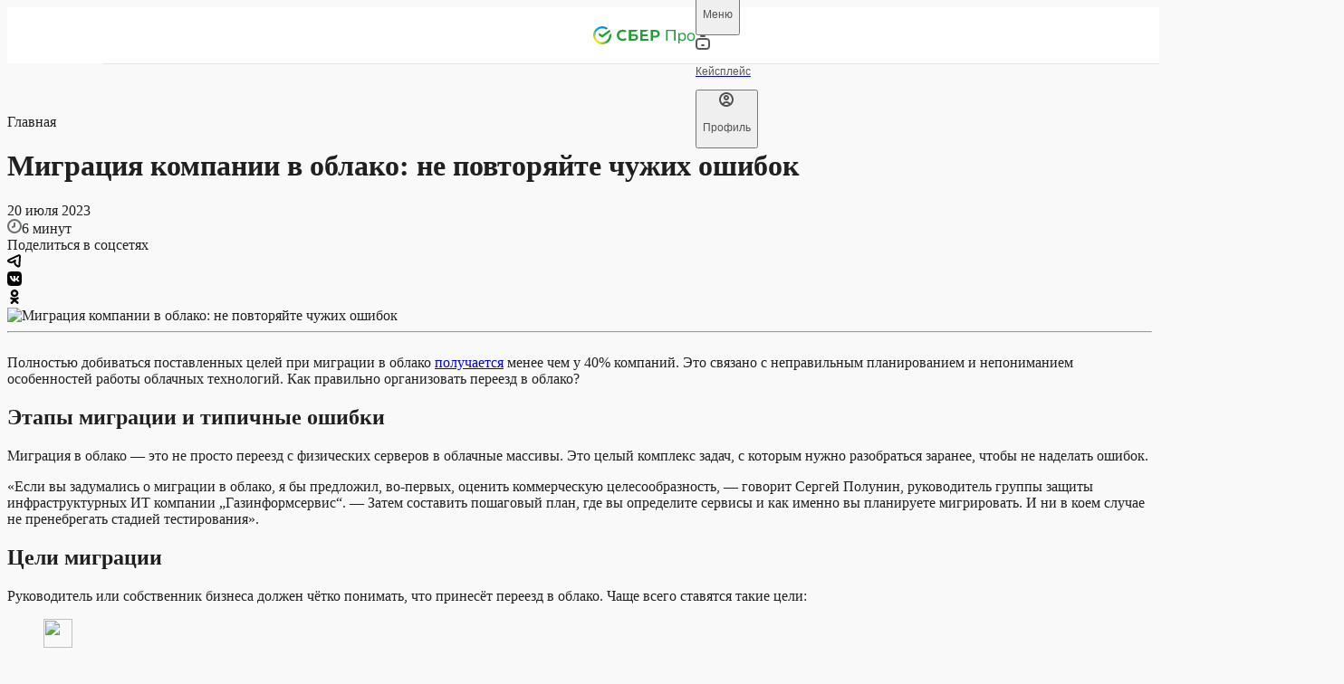

--- FILE ---
content_type: text/html; charset=utf-8
request_url: https://sber.pro/publication/migracziya-kompanii-v-oblako-ne-povtoryajte-chuzhih-oshibok/
body_size: 39905
content:
<!DOCTYPE html><html lang="ru"><head><meta charSet="utf-8"/><meta name="viewport" content="width=device-width"/><meta name="twitter:card" content="summary_large_image"/><meta name="twitter:site" content="@site"/><meta name="twitter:creator" content="@handle"/><meta property="og:url" content="https://sber.pro/publication/migracziya-kompanii-v-oblako-ne-povtoryajte-chuzhih-oshibok/"/><meta property="og:type" content="website"/><meta property="og:image:alt" content="СберПро | Медиа"/><meta property="og:image:width" content="968"/><meta property="og:image:height" content="504"/><meta property="og:locale" content="ru_RU"/><meta property="og:site_name" content="СберПро | Медиа"/><link rel="canonical" href="https://sber.pro/publication/migracziya-kompanii-v-oblako-ne-povtoryajte-chuzhih-oshibok/"/><title>Миграция компании в облако: не повторяйте чужих ошибок | СберПро</title><meta name="robots" content="index,follow,max-image-preview:large"/><meta name="description" content="Миграция компании в облако: не повторяйте чужих ошибок – экспертный материал на СБЕР Про. Кейсы лидеров бизнеса. Актуальные тренды в отраслях экономики."/><meta property="og:title" content="Миграция компании в облако: не повторяйте чужих ошибок | СберПро"/><meta property="og:description" content="Миграция компании в облако: не повторяйте чужих ошибок – экспертный материал на СБЕР Про. Кейсы лидеров бизнеса. Актуальные тренды в отраслях экономики."/><meta property="og:image" content="https://7xrcuuwtti.a.trbcdn.net/bcp-laika-public/0c593af2-6f9a-45aa-b6ca-8e6e4f779be8/original"/><script type="application/ld+json">{"@context":"https://schema.org","@type":"Article","datePublished":"20 июля 2023","description":"Самые распространённые проблемы при миграции ИТ-инфраструктуры в облако","mainEntityOfPage":{"@type":"WebPage","@id":"https://sber.pro/publication/migracziya-kompanii-v-oblako-ne-povtoryajte-chuzhih-oshibok/"},"headline":"Миграция компании в облако: не повторяйте чужих ошибок","image":["https://7xrcuuwtti.a.trbcdn.net/bcp-laika-public/0c593af2-6f9a-45aa-b6ca-8e6e4f779be8/original"],"dateModified":"29 сентября 2025","author":{"@type":"Person","name":"Редакция СберПро"}}</script><script type="application/ld+json">{"@context":"https://schema.org","@type":"WebPage","@id":"/publication/migracziya-kompanii-v-oblako-ne-povtoryajte-chuzhih-oshibok/","description":"Миграция компании в облако: не повторяйте чужих ошибок – экспертный материал на СБЕР Про. Кейсы лидеров бизнеса. Актуальные тренды в отраслях экономики."}</script><meta name="next-head-count" content="21"/><link rel="preconnect" href="https://7xrcuuwtti.a.trbcdn.net/"/><link rel="preconnect" href="https://ad.adriver.ru/"/><link rel="preconnect" href="https://st.top100.ru/"/><meta name="yandex-verification" content="7c124f093b845171"/><link rel="icon" href="/favicon.ico" sizes="any" type="image/x-icon" crossorigin="anonymous"/><link rel="apple-touch-icon" href="/apple-touch-icon.png" type="image/png" crossorigin="anonymous"/><link rel="manifest" href="/manifest.webmanifest" type="application/manifest+json" crossorigin="anonymous"/><link rel="preload" href="/assets/fonts/SBSansDisplay-Semibold.woff2" as="font" type="font/woff2" crossorigin="anonymous"/><link rel="preload" href="/assets/fonts/SBSansDisplay-Regular.woff2" as="font" type="font/woff2" crossorigin="anonymous"/><link rel="preload" href="/assets/fonts/SBSansText-Regular.woff2" as="font" type="font/woff2" crossorigin="anonymous"/><link rel="preload" href="/assets/fonts/SBSansText-Semibold.woff2" as="font" type="font/woff2" crossorigin="anonymous"/><link rel="preload" href="/assets/fonts/SBSansUI-Regular.woff2" as="font" type="font/woff2" crossorigin="anonymous"/><link rel="preload" href="/assets/fonts/SBSansUI-Semibold.woff2" as="font" type="font/woff2" crossorigin="anonymous"/><link rel="preload" href="https://7xrcuuwtti.a.trbcdn.net/_next/static/css/6adc0da441d8a07a.css" as="style"/><link rel="stylesheet" href="https://7xrcuuwtti.a.trbcdn.net/_next/static/css/6adc0da441d8a07a.css" data-n-g=""/><link rel="preload" href="https://7xrcuuwtti.a.trbcdn.net/_next/static/css/605eb3bf8af5c539.css" as="style"/><link rel="stylesheet" href="https://7xrcuuwtti.a.trbcdn.net/_next/static/css/605eb3bf8af5c539.css" data-n-p=""/><link rel="preload" href="https://7xrcuuwtti.a.trbcdn.net/_next/static/css/80f1e877fc9c512d.css" as="style"/><link rel="stylesheet" href="https://7xrcuuwtti.a.trbcdn.net/_next/static/css/80f1e877fc9c512d.css" data-n-p=""/><link rel="preload" href="https://7xrcuuwtti.a.trbcdn.net/_next/static/css/fc62a1eb81f10a0d.css" as="style"/><link rel="stylesheet" href="https://7xrcuuwtti.a.trbcdn.net/_next/static/css/fc62a1eb81f10a0d.css" data-n-p=""/><noscript data-n-css=""></noscript><script defer="" nomodule="" src="https://7xrcuuwtti.a.trbcdn.net/_next/static/chunks/polyfills-42372ed130431b0a.js"></script><script src="https://7xrcuuwtti.a.trbcdn.net/_next/static/chunks/webpack-934a6eb282f9f3e3.js" defer=""></script><script src="https://7xrcuuwtti.a.trbcdn.net/_next/static/chunks/framework-a44713711e207fbf.js" defer=""></script><script src="https://7xrcuuwtti.a.trbcdn.net/_next/static/chunks/main-f9efdc7813e557e5.js" defer=""></script><script src="https://7xrcuuwtti.a.trbcdn.net/_next/static/chunks/pages/_app-96c1006267ae425e.js" defer=""></script><script src="https://7xrcuuwtti.a.trbcdn.net/_next/static/chunks/78eb0aa2-ae4d79365da2cadd.js" defer=""></script><script src="https://7xrcuuwtti.a.trbcdn.net/_next/static/chunks/29107295-ed0eec7ccb3be4c8.js" defer=""></script><script src="https://7xrcuuwtti.a.trbcdn.net/_next/static/chunks/7ab05646-d58aaf61080da9be.js" defer=""></script><script src="https://7xrcuuwtti.a.trbcdn.net/_next/static/chunks/eef939c0-4dc4f5c1c847985d.js" defer=""></script><script src="https://7xrcuuwtti.a.trbcdn.net/_next/static/chunks/5c0b189e-a025ee5d49b53c71.js" defer=""></script><script src="https://7xrcuuwtti.a.trbcdn.net/_next/static/chunks/5717-424737f9710d5ed4.js" defer=""></script><script src="https://7xrcuuwtti.a.trbcdn.net/_next/static/chunks/3448-bc3edb52bba15a38.js" defer=""></script><script src="https://7xrcuuwtti.a.trbcdn.net/_next/static/chunks/33-d205cb65e3acdcdd.js" defer=""></script><script src="https://7xrcuuwtti.a.trbcdn.net/_next/static/chunks/4574-16ae25d4473c6069.js" defer=""></script><script src="https://7xrcuuwtti.a.trbcdn.net/_next/static/chunks/4846-b50e1f10757dbf72.js" defer=""></script><script src="https://7xrcuuwtti.a.trbcdn.net/_next/static/chunks/8357-1073a36b08ba2caa.js" defer=""></script><script src="https://7xrcuuwtti.a.trbcdn.net/_next/static/chunks/4243-b031d8fa7c9dcf38.js" defer=""></script><script src="https://7xrcuuwtti.a.trbcdn.net/_next/static/chunks/pages/publication/%5Bslug%5D-9199a672737c4b5a.js" defer=""></script><script src="https://7xrcuuwtti.a.trbcdn.net/_next/static/wyY0LDwU86A59jaVHrcoG/_buildManifest.js" defer=""></script><script src="https://7xrcuuwtti.a.trbcdn.net/_next/static/wyY0LDwU86A59jaVHrcoG/_ssgManifest.js" defer=""></script><style data-styled="" data-styled-version="5.3.11">:root{--text-primary:#171717F5;--text-primary-hover:#17171793;--text-primary-active:#171717C4;--text-primary-brightness:#171717F5;--text-secondary:#1717178F;--text-secondary-hover:#171717FF;--text-secondary-active:#171717AB;--text-tertiary:#17171747;--text-tertiary-hover:#171717FF;--text-tertiary-active:#17171756;--text-paragraph:#171717CC;--text-paragraph-hover:#1717177A;--text-paragraph-active:#171717A3;--text-accent:#0A8A66;--text-accent-hover:#10D59EFF;--text-accent-active:#0DAF82FF;--text-accent-minor:#14CC98;--text-accent-minor-hover:#20E9B0FF;--text-accent-minor-active:#11A77CFF;--text-positive:#108E26;--text-positive-hover:#14B32EFF;--text-positive-active:#0C6A1BFF;--text-warning:#E85702;--text-warning-hover:#FD6B17FF;--text-warning-active:#C04802FF;--text-negative:#F31B31;--text-negative-hover:#F54254FF;--text-negative-active:#DA0B20FF;--text-info:#0B7ECB;--text-info-hover:#0D96F2FF;--text-info-active:#0966A5FF;--text-positive-minor:#28D247;--text-positive-minor-hover:#47DC62FF;--text-positive-minor-active:#21B03CFF;--text-warning-minor:#FD9C68;--text-warning-minor-hover:#FDB790FF;--text-warning-minor-active:#FC8240FF;--text-negative-minor:#FF8F9A;--text-negative-minor-hover:#FFB8BFFF;--text-negative-minor-active:#FF6675FF;--text-info-minor:#52BAFF;--text-info-minor-hover:#7ACAFFFF;--text-info-minor-active:#29A9FFFF;--on-dark-text-primary:#FFFFFF;--on-dark-text-primary-hover:#FFFFFF;--on-dark-text-primary-active:#FFFFFF;--on-dark-text-primary-brightness:#FFFFFF;--on-dark-text-secondary-hover:#F5F5F5FF;--on-dark-text-secondary-active:#F5F5F5AB;--on-dark-text-tertiary-hover:#F5F5F5FF;--on-dark-text-tertiary-active:#F5F5F556;--on-dark-text-paragraph-hover:#F5F5F57A;--on-dark-text-paragraph-active:#F5F5F5A3;--on-dark-text-accent:#00AC7B;--on-dark-text-accent-hover:#00D69AFF;--on-dark-text-accent-active:#00855FFF;--on-dark-text-accent-minor:#0E5944;--on-dark-text-accent-minor-hover:#199F79FF;--on-dark-text-accent-minor-active:#137C5EFF;--on-dark-text-positive:#24B23E;--on-dark-text-positive-hover:#2BD44AFF;--on-dark-text-positive-active:#1D9032FF;--on-dark-text-warning:#FF7024;--on-dark-text-warning-hover:#FF8B4DFF;--on-dark-text-warning-active:#FA5700FF;--on-dark-text-negative:#FF3D51;--on-dark-text-negative-hover:#FF6675FF;--on-dark-text-negative-active:#FF142CFF;--on-dark-text-info:#199AF0;--on-dark-text-info-hover:#3FABF3FF;--on-dark-text-info-active:#0D84D3FF;--on-dark-text-positive-minor:#095C18;--on-dark-text-positive-minor-hover:#11A72CFF;--on-dark-text-positive-minor-active:#0D8222FF;--on-dark-text-warning-minor:#85380C;--on-dark-text-warning-minor-hover:#CD5713FF;--on-dark-text-warning-minor-active:#A84710FF;--on-dark-text-negative-minor:#9C1422;--on-dark-text-negative-minor-hover:#C2192AFF;--on-dark-text-negative-minor-active:#7A101AFF;--on-dark-text-info-minor:#0D5382;--on-dark-text-info-minor-hover:#1483CCFF;--on-dark-text-info-minor-active:#116BA7FF;--on-dark-text-primary:#FFFFFF;--on-dark-text-secondary:#FFFFFF8F;--on-dark-text-tertiary:#F5F5F547;--on-dark-text-paragraph:#F5F5F5CC;--on-light-text-primary:#171717F5;--on-light-text-primary-hover:#17171793;--on-light-text-primary-active:#171717C4;--on-light-text-primary-brightness:#171717F5;--on-light-text-secondary:#1717178F;--on-light-text-secondary-hover:#171717FF;--on-light-text-secondary-active:#171717AB;--on-light-text-tertiary:#17171747;--on-light-text-tertiary-hover:#171717FF;--on-light-text-tertiary-active:#17171756;--on-light-text-paragraph:#171717CC;--on-light-text-paragraph-hover:#1717177A;--on-light-text-paragraph-active:#171717A3;--on-light-text-accent:#0A8A66;--on-light-text-accent-hover:#10D59EFF;--on-light-text-accent-active:#0DAF82FF;--on-light-text-accent-minor:#14CC98;--on-light-text-accent-minor-hover:#20E9B0FF;--on-light-text-accent-minor-active:#11A77CFF;--on-light-text-positive:#108E26;--on-light-text-positive-hover:#14B32EFF;--on-light-text-positive-active:#0C6A1BFF;--on-light-text-warning:#E85702;--on-light-text-warning-hover:#FD6B17FF;--on-light-text-warning-active:#C04802FF;--on-light-text-negative:#F31B31;--on-light-text-negative-hover:#F54254FF;--on-light-text-negative-active:#DA0B20FF;--on-light-text-info:#0B7ECB;--on-light-text-info-hover:#0D96F2FF;--on-light-text-info-active:#0966A5FF;--on-light-text-positive-minor:#28D247;--on-light-text-positive-minor-hover:#47DC62FF;--on-light-text-positive-minor-active:#21B03CFF;--on-light-text-warning-minor:#FD9C68;--on-light-text-warning-minor-hover:#FDB790FF;--on-light-text-warning-minor-active:#FC8240FF;--on-light-text-negative-minor:#FF8F9A;--on-light-text-negative-minor-hover:#FFB8BFFF;--on-light-text-negative-minor-active:#FF6675FF;--on-light-text-info-minor:#52BAFF;--on-light-text-info-minor-hover:#7ACAFFFF;--on-light-text-info-minor-active:#29A9FFFF;--inverse-text-primary-hover:#F5F5F593;--inverse-text-primary-active:#F5F5F5C4;--inverse-text-primary-brightness:#F5F5F5F5;--inverse-text-secondary-hover:#F5F5F5FF;--inverse-text-secondary-active:#F5F5F5AB;--inverse-text-tertiary-hover:#F5F5F5FF;--inverse-text-tertiary-active:#F5F5F556;--inverse-text-paragraph-hover:#F5F5F57A;--inverse-text-paragraph-active:#F5F5F5A3;--inverse-text-accent:#00AC7B;--inverse-text-accent-hover:#00D69AFF;--inverse-text-accent-active:#00855FFF;--inverse-text-accent-minor:#0E5944;--inverse-text-accent-minor-hover:#199F79FF;--inverse-text-accent-minor-active:#137C5EFF;--inverse-text-positive:#24B23E;--inverse-text-positive-hover:#2BD44AFF;--inverse-text-positive-active:#1D9032FF;--inverse-text-warning:#FF7024;--inverse-text-warning-hover:#FF8B4DFF;--inverse-text-warning-active:#FA5700FF;--inverse-text-negative:#FF3D51;--inverse-text-negative-hover:#FF6675FF;--inverse-text-negative-active:#FF142CFF;--inverse-text-info:#199AF0;--inverse-text-info-hover:#3FABF3FF;--inverse-text-info-active:#0D84D3FF;--inverse-text-positive-minor:#095C18;--inverse-text-positive-minor-hover:#11A72CFF;--inverse-text-positive-minor-active:#0D8222FF;--inverse-text-warning-minor:#85380C;--inverse-text-warning-minor-hover:#CD5713FF;--inverse-text-warning-minor-active:#A84710FF;--inverse-text-negative-minor:#9C1422;--inverse-text-negative-minor-hover:#C2192AFF;--inverse-text-negative-minor-active:#7A101AFF;--inverse-text-info-minor:#0D5382;--inverse-text-info-minor-hover:#1483CCFF;--inverse-text-info-minor-active:#116BA7FF;--inverse-text-primary:#F5F5F5F5;--inverse-text-secondary:#F5F5F58F;--inverse-text-tertiary:#F5F5F547;--inverse-text-paragraph:#F5F5F5CC;--surface-solid-primary:#F5F5F5;--surface-solid-primary-hover:#FAFAFAFF;--surface-solid-primary-active:#F0F0F0FF;--surface-solid-primary-brightness:#FFFFFFFF;--surface-solid-secondary:#ECECEC;--surface-solid-secondary-hover:#F7F7F7FF;--surface-solid-secondary-active:#E8E8E8FF;--surface-solid-tertiary:#DDDDDD;--surface-solid-tertiary-hover:#EDEDEDFF;--surface-solid-tertiary-active:#D4D4D4FF;--surface-solid-card:#FFFFFFFF;--surface-solid-card-hover:#FFFFFFFF;--surface-solid-card-active:#FFFFFFFF;--surface-solid-card-brightness:#FFFFFFFF;--surface-solid-default:#080808;--surface-solid-default-hover:#262626FF;--surface-solid-default-active:#030303FF;--surface-transparent-primary-hover:#08080803;--surface-transparent-primary-active:#0808080D;--surface-transparent-secondary-hover:#08080805;--surface-transparent-secondary-active:#0808081A;--surface-transparent-tertiary:#0808081F;--surface-transparent-tertiary-hover:#0808080A;--surface-transparent-tertiary-active:#08080829;--surface-transparent-deep:#080808A3;--surface-transparent-deep-hover:#0808088F;--surface-transparent-deep-active:#080808AD;--surface-transparent-card:#FFFFFFFF;--surface-transparent-card-hover:#FFFFFFFF;--surface-transparent-card-active:#FFFFFFFF;--surface-transparent-card-brightness:#FFFFFFFF;--surface-clear:#FFFFFF00;--surface-clear-hover:#FFFFFFFF;--surface-clear-active:#FFFFFFFF;--surface-accent:#00766C;--surface-accent-hover:#009083;--surface-accent-active:#0C5059;--surface-accent-minor:#8DFBDC;--surface-accent-minor-hover:#A1FCE2FF;--surface-accent-minor-active:#7AFAD6FF;--surface-transparent-accent:#00766C1F;--surface-transparent-accent-hover:#00766C0A;--surface-transparent-accent-active:#00766C29;--surface-positive:#1A9E32;--surface-positive-hover:#1EB83AFF;--surface-positive-active:#178C2CFF;--surface-warning:#FA5F05;--surface-warning-hover:#FB782DFF;--surface-warning-active:#E65705FF;--surface-negative:#FF293E;--surface-negative-hover:#FF5263FF;--surface-negative-active:#FF142CFF;--surface-info:#118CDF;--surface-info-hover:#1798EEFF;--surface-info-active:#0F81CCFF;--surface-positive-minor:#9EFAAF;--surface-positive-minor-hover:#B1FBBFFF;--surface-positive-minor-active:#8BF99FFF;--surface-warning-minor:#FEE2D2;--surface-warning-minor-hover:#FEEFE6FF;--surface-warning-minor-active:#FEDCC8FF;--surface-negative-minor:#FFE0E3;--surface-negative-minor-hover:#FFF5F6FF;--surface-negative-minor-active:#FFD6DAFF;--surface-info-minor:#CFECFF;--surface-info-minor-hover:#E5F5FFFF;--surface-info-minor-active:#C7E9FFFF;--surface-transparent-positive:#1A9E321F;--surface-transparent-positive-hover:#1A9E320A;--surface-transparent-positive-active:#1A9E3229;--surface-transparent-warning:#FA5F051F;--surface-transparent-warning-hover:#FA5F050A;--surface-transparent-warning-active:#FA5F0529;--surface-transparent-negative:#FF293E1F;--surface-transparent-negative-hover:#FF293E0A;--surface-transparent-negative-active:#FF293E29;--surface-transparent-info:#118CDF1F;--surface-transparent-info-hover:#118CDF0A;--surface-transparent-info-active:#118CDF29;--surface-transparent-primary:#08080808;--surface-transparent-secondary:#0808080F;--on-dark-surface-solid-primary:#171717;--on-dark-surface-solid-primary-hover:#363636FF;--on-dark-surface-solid-primary-active:#0D0D0DFF;--on-dark-surface-solid-primary-brightness:#262626FF;--on-dark-surface-solid-secondary:#262626;--on-dark-surface-solid-secondary-hover:#3B3B3BFF;--on-dark-surface-solid-secondary-active:#1C1C1CFF;--on-dark-surface-solid-tertiary:#363636;--on-dark-surface-solid-tertiary-hover:#4A4A4AFF;--on-dark-surface-solid-tertiary-active:#2B2B2BFF;--on-dark-surface-solid-card:#171717;--on-dark-surface-solid-card-hover:#363636FF;--on-dark-surface-solid-card-active:#0D0D0DFF;--on-dark-surface-solid-card-brightness:#262626FF;--on-dark-surface-solid-default:#F9F9F9;--on-dark-surface-solid-default-hover:#FFFFFFFF;--on-dark-surface-solid-default-active:#F5F5F5FF;--on-dark-surface-transparent-primary:#FFFFFF0F;--on-dark-surface-transparent-primary-hover:#FFFFFF05;--on-dark-surface-transparent-primary-active:#FFFFFF1A;--on-dark-surface-transparent-secondary:#FFFFFF1F;--on-dark-surface-transparent-secondary-hover:#FFFFFF0A;--on-dark-surface-transparent-secondary-active:#FFFFFF29;--on-dark-surface-transparent-tertiary:#FFFFFF33;--on-dark-surface-transparent-tertiary-hover:#FFFFFF1F;--on-dark-surface-transparent-tertiary-active:#FFFFFF3D;--on-dark-surface-transparent-deep:#FFFFFFA3;--on-dark-surface-transparent-deep-hover:#FFFFFF8F;--on-dark-surface-transparent-deep-active:#FFFFFFAD;--on-dark-surface-transparent-card:#FFFFFF0F;--on-dark-surface-transparent-card-hover:#FFFFFF05;--on-dark-surface-transparent-card-active:#FFFFFF1A;--on-dark-surface-transparent-card-brightness:#FFFFFF0F;--on-dark-surface-clear:#FFFFFF00;--on-dark-surface-clear-hover:#FFFFFFFF;--on-dark-surface-clear-active:#FFFFFFFF;--on-dark-surface-accent:#00766C;--on-dark-surface-accent-hover:#05AD7EFF;--on-dark-surface-accent-active:#048661FF;--on-dark-surface-accent-minor:#072B21;--on-dark-surface-accent-minor-hover:#0B4636FF;--on-dark-surface-accent-minor-active:#041A14FF;--on-dark-surface-transparent-accent:#00766C33;--on-dark-surface-transparent-accent-hover:#00766C1F;--on-dark-surface-transparent-accent-active:#00766C3D;--on-dark-surface-positive:#1A9E32;--on-dark-surface-positive-hover:#1EB83AFF;--on-dark-surface-positive-active:#178C2CFF;--on-dark-surface-warning:#FA5F05;--on-dark-surface-warning-hover:#FB782DFF;--on-dark-surface-warning-active:#E65705FF;--on-dark-surface-negative:#FF293E;--on-dark-surface-negative-hover:#FF5263FF;--on-dark-surface-negative-active:#FF142CFF;--on-dark-surface-info:#118CDF;--on-dark-surface-info-hover:#1798EEFF;--on-dark-surface-info-active:#0F81CCFF;--on-dark-surface-positive-minor:#0A2B10;--on-dark-surface-positive-minor-hover:#0E3A16FF;--on-dark-surface-positive-minor-active:#061909FF;--on-dark-surface-warning-minor:#3D1D0A;--on-dark-surface-warning-minor-hover:#58290EFF;--on-dark-surface-warning-minor-active:#2C1507FF;--on-dark-surface-negative-minor:#4A0D13;--on-dark-surface-negative-minor-hover:#64121AFF;--on-dark-surface-negative-minor-active:#380A0FFF;--on-dark-surface-info-minor:#0C283B;--on-dark-surface-info-minor-hover:#10344CFF;--on-dark-surface-info-minor-active:#091D2AFF;--on-dark-surface-transparent-positive:#1A9E3233;--on-dark-surface-transparent-positive-hover:#1A9E321F;--on-dark-surface-transparent-positive-active:#1A9E323D;--on-dark-surface-transparent-warning:#FA5F0533;--on-dark-surface-transparent-warning-hover:#FA5F051F;--on-dark-surface-transparent-warning-active:#FA5F053D;--on-dark-surface-transparent-negative:#FF293E33;--on-dark-surface-transparent-negative-hover:#FF293E1F;--on-dark-surface-transparent-negative-active:#FF293E3D;--on-dark-surface-transparent-info:#118CDF33;--on-dark-surface-transparent-info-hover:#118CDF1F;--on-dark-surface-transparent-info-active:#118CDF3D;--on-light-surface-solid-primary:#F5F5F5;--on-light-surface-solid-primary-hover:#FAFAFAFF;--on-light-surface-solid-primary-active:#F0F0F0FF;--on-light-surface-solid-primary-brightness:#FFFFFFFF;--on-light-surface-solid-secondary:#ECECEC;--on-light-surface-solid-secondary-hover:#F7F7F7FF;--on-light-surface-solid-secondary-active:#E8E8E8FF;--on-light-surface-solid-tertiary:#DDDDDD;--on-light-surface-solid-tertiary-hover:#EDEDEDFF;--on-light-surface-solid-tertiary-active:#D4D4D4FF;--on-light-surface-solid-card:#FFFFFFFF;--on-light-surface-solid-card-hover:#FFFFFFFF;--on-light-surface-solid-card-active:#FFFFFFFF;--on-light-surface-solid-card-brightness:#FFFFFFFF;--on-light-surface-solid-default:#080808;--on-light-surface-solid-default-hover:#262626FF;--on-light-surface-solid-default-active:#030303FF;--on-light-surface-transparent-primary-hover:#08080803;--on-light-surface-transparent-primary-active:#0808080D;--on-light-surface-transparent-secondary-hover:#08080805;--on-light-surface-transparent-secondary-active:#0808081A;--on-light-surface-transparent-tertiary:#0808081F;--on-light-surface-transparent-tertiary-hover:#0808080A;--on-light-surface-transparent-tertiary-active:#08080829;--on-light-surface-transparent-deep:#080808A3;--on-light-surface-transparent-deep-hover:#0808088F;--on-light-surface-transparent-deep-active:#080808AD;--on-light-surface-transparent-card:#FFFFFFFF;--on-light-surface-transparent-card-hover:#FFFFFFFF;--on-light-surface-transparent-card-active:#FFFFFFFF;--on-light-surface-transparent-card-brightness:#FFFFFFFF;--on-light-surface-clear:#FFFFFF00;--on-light-surface-clear-hover:#FFFFFFFF;--on-light-surface-clear-active:#FFFFFFFF;--on-light-surface-accent:#00766C;--on-light-surface-accent-hover:#05AD7EFF;--on-light-surface-accent-active:#048661FF;--on-light-surface-accent-minor:#8DFBDC;--on-light-surface-accent-minor-hover:#A1FCE2FF;--on-light-surface-accent-minor-active:#7AFAD6FF;--on-light-surface-transparent-accent:#00766C1F;--on-light-surface-transparent-accent-hover:#00766C0A;--on-light-surface-transparent-accent-active:#00766C29;--on-light-surface-positive:#1A9E32;--on-light-surface-positive-hover:#1EB83AFF;--on-light-surface-positive-active:#178C2CFF;--on-light-surface-warning:#FA5F05;--on-light-surface-warning-hover:#FB782DFF;--on-light-surface-warning-active:#E65705FF;--on-light-surface-negative:#FF293E;--on-light-surface-negative-hover:#FF5263FF;--on-light-surface-negative-active:#FF142CFF;--on-light-surface-info:#118CDF;--on-light-surface-info-hover:#1798EEFF;--on-light-surface-info-active:#0F81CCFF;--on-light-surface-positive-minor:#9EFAAF;--on-light-surface-positive-minor-hover:#B1FBBFFF;--on-light-surface-positive-minor-active:#8BF99FFF;--on-light-surface-warning-minor:#FEE2D2;--on-light-surface-warning-minor-hover:#FEEFE6FF;--on-light-surface-warning-minor-active:#FEDCC8FF;--on-light-surface-negative-minor:#FFE0E3;--on-light-surface-negative-minor-hover:#FFF5F6FF;--on-light-surface-negative-minor-active:#FFD6DAFF;--on-light-surface-info-minor:#CFECFF;--on-light-surface-info-minor-hover:#E5F5FFFF;--on-light-surface-info-minor-active:#C7E9FFFF;--on-light-surface-transparent-positive:#1A9E321F;--on-light-surface-transparent-positive-hover:#1A9E320A;--on-light-surface-transparent-positive-active:#1A9E3229;--on-light-surface-transparent-warning:#FA5F051F;--on-light-surface-transparent-warning-hover:#FA5F050A;--on-light-surface-transparent-warning-active:#FA5F0529;--on-light-surface-transparent-negative:#FF293E1F;--on-light-surface-transparent-negative-hover:#FF293E0A;--on-light-surface-transparent-negative-active:#FF293E29;--on-light-surface-transparent-info:#118CDF1F;--on-light-surface-transparent-info-hover:#118CDF0A;--on-light-surface-transparent-info-active:#118CDF29;--on-light-surface-transparent-primary:#08080808;--on-light-surface-transparent-secondary:#0808080F;--inverse-surface-solid-primary:#171717;--inverse-surface-solid-primary-hover:#363636FF;--inverse-surface-solid-primary-active:#0D0D0DFF;--inverse-surface-solid-primary-brightness:#262626FF;--inverse-surface-solid-secondary:#262626;--inverse-surface-solid-secondary-hover:#3B3B3BFF;--inverse-surface-solid-secondary-active:#1C1C1CFF;--inverse-surface-solid-tertiary:#363636;--inverse-surface-solid-tertiary-hover:#4A4A4AFF;--inverse-surface-solid-tertiary-active:#2B2B2BFF;--inverse-surface-solid-card:#171717;--inverse-surface-solid-card-hover:#363636FF;--inverse-surface-solid-card-active:#0D0D0DFF;--inverse-surface-solid-card-brightness:#262626FF;--inverse-surface-solid-default:#F9F9F9;--inverse-surface-solid-default-hover:#FFFFFFFF;--inverse-surface-solid-default-active:#F5F5F5FF;--inverse-surface-transparent-primary:#FFFFFF0F;--inverse-surface-transparent-primary-hover:#FFFFFF05;--inverse-surface-transparent-primary-active:#FFFFFF1A;--inverse-surface-transparent-secondary:#FFFFFF1F;--inverse-surface-transparent-secondary-hover:#FFFFFF0A;--inverse-surface-transparent-secondary-active:#FFFFFF29;--inverse-surface-transparent-tertiary:#FFFFFF33;--inverse-surface-transparent-tertiary-hover:#FFFFFF1F;--inverse-surface-transparent-tertiary-active:#FFFFFF3D;--inverse-surface-transparent-deep:#FFFFFFA3;--inverse-surface-transparent-deep-hover:#FFFFFF8F;--inverse-surface-transparent-deep-active:#FFFFFFAD;--inverse-surface-transparent-card:#FFFFFF0F;--inverse-surface-transparent-card-hover:#FFFFFF05;--inverse-surface-transparent-card-active:#FFFFFF1A;--inverse-surface-transparent-card-brightness:#FFFFFF0F;--inverse-surface-clear:#FFFFFF00;--inverse-surface-clear-hover:#FFFFFFFF;--inverse-surface-clear-active:#FFFFFFFF;--inverse-surface-accent:#00766C;--inverse-surface-accent-hover:#05AD7EFF;--inverse-surface-accent-active:#048661FF;--inverse-surface-accent-minor:#072B21;--inverse-surface-accent-minor-hover:#0B4636FF;--inverse-surface-accent-minor-active:#041A14FF;--inverse-surface-transparent-accent:#00766C33;--inverse-surface-transparent-accent-hover:#00766C1F;--inverse-surface-transparent-accent-active:#00766C3D;--inverse-surface-positive:#1A9E32;--inverse-surface-positive-hover:#1EB83AFF;--inverse-surface-positive-active:#178C2CFF;--inverse-surface-warning:#FA5F05;--inverse-surface-warning-hover:#FB782DFF;--inverse-surface-warning-active:#E65705FF;--inverse-surface-negative:#FF293E;--inverse-surface-negative-hover:#FF5263FF;--inverse-surface-negative-active:#FF142CFF;--inverse-surface-info:#118CDF;--inverse-surface-info-hover:#1798EEFF;--inverse-surface-info-active:#0F81CCFF;--inverse-surface-positive-minor:#0A2B10;--inverse-surface-positive-minor-hover:#0E3A16FF;--inverse-surface-positive-minor-active:#061909FF;--inverse-surface-warning-minor:#3D1D0A;--inverse-surface-warning-minor-hover:#58290EFF;--inverse-surface-warning-minor-active:#2C1507FF;--inverse-surface-negative-minor:#4A0D13;--inverse-surface-negative-minor-hover:#64121AFF;--inverse-surface-negative-minor-active:#380A0FFF;--inverse-surface-info-minor:#0C283B;--inverse-surface-info-minor-hover:#10344CFF;--inverse-surface-info-minor-active:#091D2AFF;--inverse-surface-transparent-positive:#1A9E3233;--inverse-surface-transparent-positive-hover:#1A9E321F;--inverse-surface-transparent-positive-active:#1A9E323D;--inverse-surface-transparent-warning:#FA5F0533;--inverse-surface-transparent-warning-hover:#FA5F051F;--inverse-surface-transparent-warning-active:#FA5F053D;--inverse-surface-transparent-negative:#FF293E33;--inverse-surface-transparent-negative-hover:#FF293E1F;--inverse-surface-transparent-negative-active:#FF293E3D;--inverse-surface-transparent-info:#118CDF33;--inverse-surface-transparent-info-hover:#118CDF1F;--inverse-surface-transparent-info-active:#118CDF3D;--background-primary:#F9F9F9;--dark-background-primary:#080808;--light-background-primary:#F9F9F9;--inverse-background-primary:#080808;--overlay-soft:#F9F9F98F;--overlay-hard:#F9F9F9F5;--overlay-blur:#F9F9F947;--on-dark-overlay-soft:#0808088F;--on-dark-overlay-hard:#080808F5;--on-dark-overlay-blur:#08080847;--on-light-overlay-soft:#F9F9F98F;--on-light-overlay-hard:#F9F9F9F5;--on-light-overlay-blur:#F9F9F947;--inverse-overlay-soft:#0808088F;--inverse-overlay-hard:#080808F5;--inverse-overlay-blur:#08080847;--outline-solid-primary:#DDDDDD;--outline-solid-primary-hover:#FFFFFFFF;--outline-solid-primary-active:#B3B3B3FF;--outline-solid-secondary:#B3B3B3;--outline-solid-secondary-hover:#FFFFFFFF;--outline-solid-secondary-active:#8F8F8FFF;--outline-solid-tertiary:#707070;--outline-solid-tertiary-hover:#FFFFFFFF;--outline-solid-tertiary-active:#595959FF;--outline-solid-default:#080808;--outline-solid-default-hover:#595959FF;--outline-solid-default-active:#303030FF;--outline-transparent-primary:#0808081F;--outline-transparent-primary-hover:#080808FF;--outline-transparent-primary-active:#08080825;--outline-transparent-secondary:#08080847;--outline-transparent-secondary-hover:#080808FF;--outline-transparent-secondary-active:#08080856;--outline-transparent-tertiary:#0808088F;--outline-transparent-tertiary-hover:#080808FF;--outline-transparent-tertiary-active:#080808AB;--outline-clear:#FFFFFF00;--outline-clear-hover:#FFFFFFFF;--outline-clear-active:#FFFFFFFF;--outline-accent:#0A8A66;--outline-accent-hover:#10D59EFF;--outline-accent-active:#0DAF82FF;--outline-accent-minor:#14CC98;--outline-accent-minor-hover:#20E9B0FF;--outline-accent-minor-active:#11A77CFF;--outline-transparent-accent:#0A8A6633;--outline-transparent-accent-hover:#0A8A66FF;--outline-transparent-accent-active:#0A8A663D;--outline-positive:#108E26;--outline-positive-hover:#14B32EFF;--outline-positive-active:#0C6A1BFF;--outline-warning:#E85702;--outline-warning-hover:#FD6B17FF;--outline-warning-active:#C04802FF;--outline-negative:#F31B31;--outline-negative-hover:#F54254FF;--outline-negative-active:#DA0B20FF;--outline-info:#0B7ECB;--outline-info-hover:#0D96F2FF;--outline-info-active:#0966A5FF;--outline-positive-minor:#28D247;--outline-positive-minor-hover:#47DC62FF;--outline-positive-minor-active:#21B03CFF;--outline-warning-minor:#FD9C68;--outline-warning-minor-hover:#FDB790FF;--outline-warning-minor-active:#FC8240FF;--outline-negative-minor:#FF8F9A;--outline-negative-minor-hover:#FFB8BFFF;--outline-negative-minor-active:#FF6675FF;--outline-info-minor:#52BAFF;--outline-info-minor-hover:#7ACAFFFF;--outline-info-minor-active:#29A9FFFF;--outline-transparent-positive:#108E2633;--outline-transparent-positive-hover:#108E25FF;--outline-transparent-positive-active:#108E253D;--outline-transparent-warning:#E8570233;--outline-transparent-warning-hover:#E85702FF;--outline-transparent-warning-active:#E857023D;--outline-transparent-negative:#F31B3133;--outline-transparent-negative-hover:#F31B31FF;--outline-transparent-negative-active:#F31B313D;--outline-transparent-info:#0B7ECB33;--outline-transparent-info-hover:#0B7ECBFF;--outline-transparent-info-active:#0B7ECB3D;--on-dark-outline-solid-primary:#262626;--on-dark-outline-solid-primary-hover:#787878FF;--on-dark-outline-solid-primary-active:#4F4F4FFF;--on-dark-outline-solid-secondary:#4E4E4E;--on-dark-outline-solid-secondary-hover:#FFFFFFFF;--on-dark-outline-solid-secondary-active:#404040FF;--on-dark-outline-solid-tertiary:#858585;--on-dark-outline-solid-tertiary-hover:#FFFFFFFF;--on-dark-outline-solid-tertiary-active:#6B6B6BFF;--on-dark-outline-solid-default:#F9F9F9;--on-dark-outline-solid-default-hover:#FFFFFFFF;--on-dark-outline-solid-default-active:#C7C7C7FF;--on-dark-outline-transparent-primary:#FFFFFF1F;--on-dark-outline-transparent-primary-hover:#FFFFFFFF;--on-dark-outline-transparent-primary-active:#FFFFFF25;--on-dark-outline-transparent-secondary:#FFFFFF47;--on-dark-outline-transparent-secondary-hover:#FFFFFFFF;--on-dark-outline-transparent-secondary-active:#FFFFFF56;--on-dark-outline-transparent-tertiary:#FFFFFF8F;--on-dark-outline-transparent-tertiary-hover:#FFFFFFFF;--on-dark-outline-transparent-tertiary-active:#FFFFFFAB;--on-dark-outline-clear:#FFFFFF00;--on-dark-outline-clear-hover:#FFFFFFFF;--on-dark-outline-clear-active:#FFFFFFFF;--on-dark-outline-accent:#00AC7B;--on-dark-outline-accent-hover:#00D69AFF;--on-dark-outline-accent-active:#00855FFF;--on-dark-outline-accent-minor:#0E5944;--on-dark-outline-accent-minor-hover:#199F79FF;--on-dark-outline-accent-minor-active:#137C5EFF;--on-dark-outline-transparent-accent:#00AC7B47;--on-dark-outline-transparent-accent-hover:#00AD7CFF;--on-dark-outline-transparent-accent-active:#00AD7C56;--on-dark-outline-positive:#24B23E;--on-dark-outline-positive-hover:#2BD44AFF;--on-dark-outline-positive-active:#1D9032FF;--on-dark-outline-warning:#FF7024;--on-dark-outline-warning-hover:#FF8B4DFF;--on-dark-outline-warning-active:#FA5700FF;--on-dark-outline-negative:#FF3D51;--on-dark-outline-negative-hover:#FF6675FF;--on-dark-outline-negative-active:#FF142CFF;--on-dark-outline-info:#199AF0;--on-dark-outline-info-hover:#3FABF3FF;--on-dark-outline-info-active:#0D84D3FF;--on-dark-outline-positive-minor:#095C18;--on-dark-outline-positive-minor-hover:#11A72CFF;--on-dark-outline-positive-minor-active:#0D8222FF;--on-dark-outline-warning-minor:#85380C;--on-dark-outline-warning-minor-hover:#CD5713FF;--on-dark-outline-warning-minor-active:#A84710FF;--on-dark-outline-negative-minor:#9C1422;--on-dark-outline-negative-minor-hover:#C2192AFF;--on-dark-outline-negative-minor-active:#7A101AFF;--on-dark-outline-info-minor:#0D5382;--on-dark-outline-info-minor-hover:#1483CCFF;--on-dark-outline-info-minor-active:#116BA7FF;--on-dark-outline-transparent-positive:#24B23E47;--on-dark-outline-transparent-positive-hover:#24B23EFF;--on-dark-outline-transparent-positive-active:#24B23E56;--on-dark-outline-transparent-warning:#FF702447;--on-dark-outline-transparent-warning-hover:#FF7024FF;--on-dark-outline-transparent-warning-active:#FF702456;--on-dark-outline-transparent-negative:#FF3D5147;--on-dark-outline-transparent-negative-hover:#FF3D51FF;--on-dark-outline-transparent-negative-active:#FF3D5156;--on-dark-outline-transparent-info:#199AF047;--on-dark-outline-transparent-info-hover:#199AF0FF;--on-dark-outline-transparent-info-active:#199AF056;--on-light-outline-solid-primary:#DDDDDD;--on-light-outline-solid-primary-hover:#FFFFFFFF;--on-light-outline-solid-primary-active:#B3B3B3FF;--on-light-outline-solid-secondary:#B3B3B3;--on-light-outline-solid-secondary-hover:#FFFFFFFF;--on-light-outline-solid-secondary-active:#8F8F8FFF;--on-light-outline-solid-tertiary:#707070;--on-light-outline-solid-tertiary-hover:#FFFFFFFF;--on-light-outline-solid-tertiary-active:#595959FF;--on-light-outline-solid-default:#080808;--on-light-outline-solid-default-hover:#595959FF;--on-light-outline-solid-default-active:#303030FF;--on-light-outline-transparent-primary:#0808081F;--on-light-outline-transparent-primary-hover:#080808FF;--on-light-outline-transparent-primary-active:#08080825;--on-light-outline-transparent-secondary:#08080847;--on-light-outline-transparent-secondary-hover:#080808FF;--on-light-outline-transparent-secondary-active:#08080856;--on-light-outline-transparent-tertiary:#0808088F;--on-light-outline-transparent-tertiary-hover:#080808FF;--on-light-outline-transparent-tertiary-active:#080808AB;--on-light-outline-clear:#FFFFFF00;--on-light-outline-clear-hover:#FFFFFFFF;--on-light-outline-clear-active:#FFFFFFFF;--on-light-outline-accent:#0A8A66;--on-light-outline-accent-hover:#10D59EFF;--on-light-outline-accent-active:#0DAF82FF;--on-light-outline-accent-minor:#14CC98;--on-light-outline-accent-minor-hover:#20E9B0FF;--on-light-outline-accent-minor-active:#11A77CFF;--on-light-outline-transparent-accent:#0A8A6633;--on-light-outline-transparent-accent-hover:#0A8A66FF;--on-light-outline-transparent-accent-active:#0A8A663D;--on-light-outline-positive:#108E26;--on-light-outline-positive-hover:#14B32EFF;--on-light-outline-positive-active:#0C6A1BFF;--on-light-outline-warning:#E85702;--on-light-outline-warning-hover:#FD6B17FF;--on-light-outline-warning-active:#C04802FF;--on-light-outline-negative:#F31B31;--on-light-outline-negative-hover:#F54254FF;--on-light-outline-negative-active:#DA0B20FF;--on-light-outline-info:#0B7ECB;--on-light-outline-info-hover:#0D96F2FF;--on-light-outline-info-active:#0966A5FF;--on-light-outline-positive-minor:#28D247;--on-light-outline-positive-minor-hover:#47DC62FF;--on-light-outline-positive-minor-active:#21B03CFF;--on-light-outline-warning-minor:#FD9C68;--on-light-outline-warning-minor-hover:#FDB790FF;--on-light-outline-warning-minor-active:#FC8240FF;--on-light-outline-negative-minor:#FF8F9A;--on-light-outline-negative-minor-hover:#FFB8BFFF;--on-light-outline-negative-minor-active:#FF6675FF;--on-light-outline-info-minor:#52BAFF;--on-light-outline-info-minor-hover:#7ACAFFFF;--on-light-outline-info-minor-active:#29A9FFFF;--on-light-outline-transparent-positive:#108E2633;--on-light-outline-transparent-positive-hover:#108E25FF;--on-light-outline-transparent-positive-active:#108E253D;--on-light-outline-transparent-warning:#E8570233;--on-light-outline-transparent-warning-hover:#E85702FF;--on-light-outline-transparent-warning-active:#E857023D;--on-light-outline-transparent-negative:#F31B3133;--on-light-outline-transparent-negative-hover:#F31B31FF;--on-light-outline-transparent-negative-active:#F31B313D;--on-light-outline-transparent-info:#0B7ECB33;--on-light-outline-transparent-info-hover:#0B7ECBFF;--on-light-outline-transparent-info-active:#0B7ECB3D;--inverse-outline-solid-primary:#262626;--inverse-outline-solid-primary-hover:#787878FF;--inverse-outline-solid-primary-active:#4F4F4FFF;--inverse-outline-solid-secondary:#4E4E4E;--inverse-outline-solid-secondary-hover:#FFFFFFFF;--inverse-outline-solid-secondary-active:#404040FF;--inverse-outline-solid-tertiary:#858585;--inverse-outline-solid-tertiary-hover:#FFFFFFFF;--inverse-outline-solid-tertiary-active:#6B6B6BFF;--inverse-outline-solid-default:#F9F9F9;--inverse-outline-solid-default-hover:#FFFFFFFF;--inverse-outline-solid-default-active:#C7C7C7FF;--inverse-outline-transparent-primary:#FFFFFF1F;--inverse-outline-transparent-primary-hover:#FFFFFFFF;--inverse-outline-transparent-primary-active:#FFFFFF25;--inverse-outline-transparent-secondary:#FFFFFF47;--inverse-outline-transparent-secondary-hover:#FFFFFFFF;--inverse-outline-transparent-secondary-active:#FFFFFF56;--inverse-outline-transparent-tertiary:#FFFFFF8F;--inverse-outline-transparent-tertiary-hover:#FFFFFFFF;--inverse-outline-transparent-tertiary-active:#FFFFFFAB;--inverse-outline-clear:#FFFFFF00;--inverse-outline-clear-hover:#FFFFFFFF;--inverse-outline-clear-active:#FFFFFFFF;--inverse-outline-accent:#00AC7B;--inverse-outline-accent-hover:#00D69AFF;--inverse-outline-accent-active:#00855FFF;--inverse-outline-accent-minor:#0E5944;--inverse-outline-accent-minor-hover:#199F79FF;--inverse-outline-accent-minor-active:#137C5EFF;--inverse-outline-transparent-accent:#00AC7B47;--inverse-outline-transparent-accent-hover:#00AD7CFF;--inverse-outline-transparent-accent-active:#00AD7C56;--inverse-outline-positive:#24B23E;--inverse-outline-positive-hover:#2BD44AFF;--inverse-outline-positive-active:#1D9032FF;--inverse-outline-warning:#FF7024;--inverse-outline-warning-hover:#FF8B4DFF;--inverse-outline-warning-active:#FA5700FF;--inverse-outline-negative:#FF3D51;--inverse-outline-negative-hover:#FF6675FF;--inverse-outline-negative-active:#FF142CFF;--inverse-outline-info:#199AF0;--inverse-outline-info-hover:#3FABF3FF;--inverse-outline-info-active:#0D84D3FF;--inverse-outline-positive-minor:#095C18;--inverse-outline-positive-minor-hover:#11A72CFF;--inverse-outline-positive-minor-active:#0D8222FF;--inverse-outline-warning-minor:#85380C;--inverse-outline-warning-minor-hover:#CD5713FF;--inverse-outline-warning-minor-active:#A84710FF;--inverse-outline-negative-minor:#9C1422;--inverse-outline-negative-minor-hover:#C2192AFF;--inverse-outline-negative-minor-active:#7A101AFF;--inverse-outline-info-minor:#0D5382;--inverse-outline-info-minor-hover:#1483CCFF;--inverse-outline-info-minor-active:#116BA7FF;--inverse-outline-transparent-positive:#24B23E47;--inverse-outline-transparent-positive-hover:#24B23EFF;--inverse-outline-transparent-positive-active:#24B23E56;--inverse-outline-transparent-warning:#FF702447;--inverse-outline-transparent-warning-hover:#FF7024FF;--inverse-outline-transparent-warning-active:#FF702456;--inverse-outline-transparent-negative:#FF3D5147;--inverse-outline-transparent-negative-hover:#FF3D51FF;--inverse-outline-transparent-negative-active:#FF3D5156;--inverse-outline-transparent-info:#199AF047;--inverse-outline-transparent-info-hover:#199AF0FF;--inverse-outline-transparent-info-active:#199AF056;--data-yellow:#F3A912;--data-yellow-minor:#FFD37A;--data-yellow-transparent:#F3A9128F;--on-dark-data-yellow:#F3A912;--on-dark-data-yellow-minor:#A16B00;--on-dark-data-yellow-transparent:#F3A9128F;--on-light-data-yellow:#F3A912;--on-light-data-yellow-minor:#FFD37A;--on-light-data-yellow-transparent:#F3A9128F;--inverse-data-yellow:#F3A912;--inverse-data-yellow-minor:#A16B00;--inverse-data-yellow-transparent:#F3A9128F;color:var(--text-primary);background-color:var(--background-primary);}/*!sc*/
:root{--surface-skeleton-gradient:linear-gradient(90deg,#08080817 0%,#08080814 6.25%,#0808080D 12.5%,#08080803 25%,#0808080D 37.5%,#08080814 43.75%,#08080817 50%,#08080814 56.25%,#0808080D 62.5%,#08080803 75%,#0808080D 87.5%,#08080814 93.75%,#08080817 100%);--surface-skeleton-gradient-hover:#FFFFFFFF;--surface-skeleton-gradient-active:#FFFFFFFF;--surface-skeleton-deep-gradient:linear-gradient(90deg,#0808085C 0%,#08080852 6.25%,#08080833 12.5%,#0808080A 25%,#08080833 37.5%,#08080852 43.75%,#0808085C 50%,#08080814 56.25%,#08080833 62.5%,#0808080A 75%,#08080833 87.5%,#08080852 93.75%,#0808085C 100%);--surface-skeleton-deep-gradient-hover:#FFFFFFFF;--surface-skeleton-deep-gradient-active:#FFFFFFFF;--on-dark-surface-skeleton-gradient:linear-gradient(90deg,#FFFFFF17 0%,#FFFFFF14 6.25%,#FFFFFF0D 12.5%,#FFFFFF03 25%,#FFFFFF0D 37.5%,#FFFFFF14 43.75%,#FFFFFF17 50%,#FFFFFF14 56.25%,#FFFFFF0D 62.5%,#FFFFFF03 75%,#FFFFFF0D 87.5%,#FFFFFF14 93.75%,#FFFFFF17 100%);--on-dark-surface-skeleton-gradient-hover:#FFFFFFFF;--on-dark-surface-skeleton-gradient-active:#FFFFFFFF;--on-dark-surface-skeleton-deep-gradient:linear-gradient(90deg,#FFFFFF5C 0%,#FFFFFF52 6.25%,#FFFFFF33 12.5%,#FFFFFF0A 25%,#FFFFFF33 37.5%,#FFFFFF52 43.75%,#FFFFFF5C 50%,#FFFFFF14 56.25%,#FFFFFF33 62.5%,#FFFFFF0A 75%,#FFFFFF33 87.5%,#FFFFFF52 93.75%,#FFFFFF5C 100%);--on-dark-surface-skeleton-deep-gradient-hover:#FFFFFFFF;--on-dark-surface-skeleton-deep-gradient-active:#FFFFFFFF;--on-light-surface-skeleton-gradient:linear-gradient(90deg,#08080817 0%,#08080814 6.25%,#0808080D 12.5%,#08080803 25%,#0808080D 37.5%,#08080814 43.75%,#08080817 50%,#08080814 56.25%,#0808080D 62.5%,#08080803 75%,#0808080D 87.5%,#08080814 93.75%,#08080817 100%);--on-light-surface-skeleton-gradient-hover:#FFFFFFFF;--on-light-surface-skeleton-gradient-active:#FFFFFFFF;--on-light-surface-skeleton-deep-gradient:linear-gradient(90deg,#0808085C 0%,#08080852 6.25%,#08080833 12.5%,#0808080A 25%,#08080833 37.5%,#08080852 43.75%,#0808085C 50%,#08080814 56.25%,#08080833 62.5%,#0808080A 75%,#08080833 87.5%,#08080852 93.75%,#0808085C 100%);--on-light-surface-skeleton-deep-gradient-hover:#FFFFFFFF;--on-light-surface-skeleton-deep-gradient-active:#FFFFFFFF;--inverse-surface-skeleton-gradient:linear-gradient(90deg,#FFFFFF17 0%,#FFFFFF14 6.25%,#FFFFFF0D 12.5%,#FFFFFF03 25%,#FFFFFF0D 37.5%,#FFFFFF14 43.75%,#FFFFFF17 50%,#FFFFFF14 56.25%,#FFFFFF0D 62.5%,#FFFFFF03 75%,#FFFFFF0D 87.5%,#FFFFFF14 93.75%,#FFFFFF17 100%);--inverse-surface-skeleton-gradient-hover:#FFFFFFFF;--inverse-surface-skeleton-gradient-active:#FFFFFFFF;--inverse-surface-skeleton-deep-gradient:linear-gradient(90deg,#FFFFFF5C 0%,#FFFFFF52 6.25%,#FFFFFF33 12.5%,#FFFFFF0A 25%,#FFFFFF33 37.5%,#FFFFFF52 43.75%,#FFFFFF5C 50%,#FFFFFF14 56.25%,#FFFFFF33 62.5%,#FFFFFF0A 75%,#FFFFFF33 87.5%,#FFFFFF52 93.75%,#FFFFFF5C 100%);--inverse-surface-skeleton-deep-gradient-hover:#FFFFFFFF;--inverse-surface-skeleton-deep-gradient-active:#FFFFFFFF;}/*!sc*/
:root{--shadow-down-soft-s:0px 4px 14px -4px #08080814,0px 1px 4px -1px #0000000A;--shadow-down-soft-m:0px 24px 48px -8px #00000014;--shadow-down-soft-l:0px 60px 112px -8px #00000014;--shadow-down-hard-s:0px 4px 12px -3px #08080829,0px 1px 4px -2px #00000014;--shadow-down-hard-m:0px 16px 32px -8px #0000003D;--shadow-down-hard-l:0px 60px 112px -8px #00000066;--shadow-up-soft-s:0px -4px 14px -4px #08080814,0px -1px 4px -1px #00000008;--shadow-up-soft-m:0px -24px 48px -8px #00000014;--shadow-up-soft-l:0px -60px 112px -8px #00000014;--shadow-up-hard-s:0px -4px 12px -3px #08080833,0px -1px 4px -1px #00000008;--shadow-up-hard-m:0px -16px 32px -8px #0000003D;--shadow-up-hard-l:0px -60px 112px -8px #00000066;}/*!sc*/
:root{--border-radius-xxs:0.25rem;--border-radius-xs:0.375rem;--border-radius-s:0.5rem;--border-radius-m:0.75rem;--border-radius-l:1rem;--border-radius-xl:1.25rem;--border-radius-xxl:2rem;}/*!sc*/
:root{--spacing-0x:0px;--spacing-1x:2px;--spacing-2x:4px;--spacing-3x:6px;--spacing-4x:8px;--spacing-6x:12px;--spacing-8x:16px;--spacing-10x:20px;--spacing-12x:24px;--spacing-16x:32px;--spacing-20x:40px;--spacing-24x:48px;--spacing-32x:64px;--spacing-40x:80px;--spacing-60x:120px;}/*!sc*/
:root{font-size:16px;--plasma-typo-overflow-wrap:break-word;--plasma-typo-hyphens:auto;--plasma-typo-display-font-family:'SB Sans Display',sans-serif;--plasma-typo-body-font-family:'SB Sans Text',sans-serif;--plasma-typo-header-font-family:'SB Sans Display',sans-serif;--plasma-typo-text-font-family:'SB Sans Text',sans-serif;--plasma-typo-dspl-l-font-family:var(--plasma-typo-display-font-family);--plasma-typo-dspl-l-letter-spacing:normal;--plasma-typo-dspl-l-font-style:normal;--plasma-typo-dspl-l-bold-font-family:var(--plasma-typo-display-font-family);--plasma-typo-dspl-l-bold-letter-spacing:normal;--plasma-typo-dspl-l-bold-font-style:normal;--plasma-typo-dspl-m-font-family:var(--plasma-typo-display-font-family);--plasma-typo-dspl-m-letter-spacing:normal;--plasma-typo-dspl-m-font-style:normal;--plasma-typo-dspl-m-bold-font-family:var(--plasma-typo-display-font-family);--plasma-typo-dspl-m-bold-letter-spacing:normal;--plasma-typo-dspl-m-bold-font-style:normal;--plasma-typo-dspl-s-font-family:var(--plasma-typo-display-font-family);--plasma-typo-dspl-s-letter-spacing:normal;--plasma-typo-dspl-s-font-style:normal;--plasma-typo-dspl-s-bold-font-family:var(--plasma-typo-display-font-family);--plasma-typo-dspl-s-bold-letter-spacing:normal;--plasma-typo-dspl-s-bold-font-style:normal;--plasma-typo-h1-font-family:var(--plasma-typo-header-font-family);--plasma-typo-h1-letter-spacing:normal;--plasma-typo-h1-font-style:normal;--plasma-typo-h1-bold-font-family:var(--plasma-typo-header-font-family);--plasma-typo-h1-bold-letter-spacing:normal;--plasma-typo-h1-bold-font-style:normal;--plasma-typo-h2-font-family:var(--plasma-typo-header-font-family);--plasma-typo-h2-letter-spacing:normal;--plasma-typo-h2-font-style:normal;--plasma-typo-h2-bold-font-family:var(--plasma-typo-header-font-family);--plasma-typo-h2-bold-letter-spacing:normal;--plasma-typo-h2-bold-font-style:normal;--plasma-typo-h3-font-family:var(--plasma-typo-header-font-family);--plasma-typo-h3-letter-spacing:normal;--plasma-typo-h3-font-style:normal;--plasma-typo-h3-bold-font-family:var(--plasma-typo-header-font-family);--plasma-typo-h3-bold-letter-spacing:normal;--plasma-typo-h3-bold-font-style:normal;--plasma-typo-h4-font-family:var(--plasma-typo-header-font-family);--plasma-typo-h4-letter-spacing:normal;--plasma-typo-h4-font-style:normal;--plasma-typo-h4-bold-font-family:var(--plasma-typo-header-font-family);--plasma-typo-h4-bold-letter-spacing:normal;--plasma-typo-h4-bold-font-style:normal;--plasma-typo-h5-font-family:var(--plasma-typo-header-font-family);--plasma-typo-h5-letter-spacing:normal;--plasma-typo-h5-font-style:normal;--plasma-typo-h5-bold-font-family:var(--plasma-typo-header-font-family);--plasma-typo-h5-bold-letter-spacing:normal;--plasma-typo-h5-bold-font-style:normal;--plasma-typo-body-l-font-family:var(--plasma-typo-body-font-family);--plasma-typo-body-l-letter-spacing:-0.02em;--plasma-typo-body-l-font-style:normal;--plasma-typo-body-l-bold-font-family:var(--plasma-typo-body-font-family);--plasma-typo-body-l-bold-letter-spacing:-0.02em;--plasma-typo-body-l-bold-font-style:normal;--plasma-typo-body-m-font-family:var(--plasma-typo-body-font-family);--plasma-typo-body-m-letter-spacing:-0.02em;--plasma-typo-body-m-font-style:normal;--plasma-typo-body-m-bold-font-family:var(--plasma-typo-body-font-family);--plasma-typo-body-m-bold-letter-spacing:-0.02em;--plasma-typo-body-m-bold-font-style:normal;--plasma-typo-body-s-font-family:var(--plasma-typo-body-font-family);--plasma-typo-body-s-letter-spacing:-0.02em;--plasma-typo-body-s-font-style:normal;--plasma-typo-body-s-bold-font-family:var(--plasma-typo-body-font-family);--plasma-typo-body-s-bold-letter-spacing:-0.02em;--plasma-typo-body-s-bold-font-style:normal;--plasma-typo-body-xs-font-family:var(--plasma-typo-body-font-family);--plasma-typo-body-xs-letter-spacing:-0.02em;--plasma-typo-body-xs-font-style:normal;--plasma-typo-body-xs-bold-font-family:var(--plasma-typo-body-font-family);--plasma-typo-body-xs-bold-letter-spacing:-0.02em;--plasma-typo-body-xs-bold-font-style:normal;--plasma-typo-body-xxs-font-family:var(--plasma-typo-body-font-family);--plasma-typo-body-xxs-letter-spacing:-0.02em;--plasma-typo-body-xxs-font-style:normal;--plasma-typo-body-xxs-bold-font-family:var(--plasma-typo-body-font-family);--plasma-typo-body-xxs-bold-letter-spacing:-0.02em;--plasma-typo-body-xxs-bold-font-style:normal;--plasma-typo-text-l-font-family:var(--plasma-typo-text-font-family);--plasma-typo-text-l-letter-spacing:-0.02em;--plasma-typo-text-l-font-style:normal;--plasma-typo-text-l-bold-font-family:var(--plasma-typo-text-font-family);--plasma-typo-text-l-bold-letter-spacing:-0.02em;--plasma-typo-text-l-bold-font-style:normal;--plasma-typo-text-m-font-family:var(--plasma-typo-text-font-family);--plasma-typo-text-m-letter-spacing:-0.02em;--plasma-typo-text-m-font-style:normal;--plasma-typo-text-m-bold-font-family:var(--plasma-typo-text-font-family);--plasma-typo-text-m-bold-letter-spacing:-0.02em;--plasma-typo-text-m-bold-font-style:normal;--plasma-typo-text-s-font-family:var(--plasma-typo-text-font-family);--plasma-typo-text-s-letter-spacing:-0.02em;--plasma-typo-text-s-font-style:normal;--plasma-typo-text-s-bold-font-family:var(--plasma-typo-text-font-family);--plasma-typo-text-s-bold-letter-spacing:-0.02em;--plasma-typo-text-s-bold-font-style:normal;--plasma-typo-text-xs-font-family:var(--plasma-typo-text-font-family);--plasma-typo-text-xs-letter-spacing:-0.02em;--plasma-typo-text-xs-font-style:normal;--plasma-typo-text-xs-bold-font-family:var(--plasma-typo-text-font-family);--plasma-typo-text-xs-bold-letter-spacing:-0.02em;--plasma-typo-text-xs-bold-font-style:normal;--plasma-typo-dspl-l-medium-font-family:var(--plasma-typo-display-font-family);--plasma-typo-dspl-l-medium-letter-spacing:normal;--plasma-typo-dspl-l-medium-font-style:normal;--plasma-typo-dspl-m-medium-font-family:var(--plasma-typo-display-font-family);--plasma-typo-dspl-m-medium-letter-spacing:normal;--plasma-typo-dspl-m-medium-font-style:normal;--plasma-typo-dspl-s-medium-font-family:var(--plasma-typo-display-font-family);--plasma-typo-dspl-s-medium-letter-spacing:normal;--plasma-typo-dspl-s-medium-font-style:normal;--plasma-typo-h1-medium-font-family:var(--plasma-typo-header-font-family);--plasma-typo-h1-medium-letter-spacing:normal;--plasma-typo-h1-medium-font-style:normal;--plasma-typo-h2-medium-font-family:var(--plasma-typo-header-font-family);--plasma-typo-h2-medium-letter-spacing:normal;--plasma-typo-h2-medium-font-style:normal;--plasma-typo-h3-medium-font-family:var(--plasma-typo-header-font-family);--plasma-typo-h3-medium-letter-spacing:normal;--plasma-typo-h3-medium-font-style:normal;--plasma-typo-h4-medium-font-family:var(--plasma-typo-header-font-family);--plasma-typo-h4-medium-letter-spacing:normal;--plasma-typo-h4-medium-font-style:normal;--plasma-typo-h5-medium-font-family:var(--plasma-typo-header-font-family);--plasma-typo-h5-medium-letter-spacing:normal;--plasma-typo-h5-medium-font-style:normal;--plasma-typo-body-l-medium-font-family:var(--plasma-typo-body-font-family);--plasma-typo-body-l-medium-letter-spacing:-0.02em;--plasma-typo-body-l-medium-font-style:normal;--plasma-typo-body-m-medium-font-family:var(--plasma-typo-body-font-family);--plasma-typo-body-m-medium-letter-spacing:-0.02em;--plasma-typo-body-m-medium-font-style:normal;--plasma-typo-body-s-medium-font-family:var(--plasma-typo-body-font-family);--plasma-typo-body-s-medium-letter-spacing:-0.02em;--plasma-typo-body-s-medium-font-style:normal;--plasma-typo-body-xs-medium-font-family:var(--plasma-typo-body-font-family);--plasma-typo-body-xs-medium-letter-spacing:-0.02em;--plasma-typo-body-xs-medium-font-style:normal;--plasma-typo-body-xxs-medium-font-family:var(--plasma-typo-body-font-family);--plasma-typo-body-xxs-medium-letter-spacing:-0.02em;--plasma-typo-body-xxs-medium-font-style:normal;--plasma-typo-text-l-medium-font-family:var(--plasma-typo-text-font-family);--plasma-typo-text-l-medium-letter-spacing:-0.02em;--plasma-typo-text-l-medium-font-style:normal;--plasma-typo-text-m-medium-font-family:var(--plasma-typo-text-font-family);--plasma-typo-text-m-medium-letter-spacing:-0.02em;--plasma-typo-text-m-medium-font-style:normal;--plasma-typo-text-s-medium-font-family:var(--plasma-typo-text-font-family);--plasma-typo-text-s-medium-letter-spacing:-0.02em;--plasma-typo-text-s-medium-font-style:normal;--plasma-typo-text-xs-medium-font-family:var(--plasma-typo-text-font-family);--plasma-typo-text-xs-medium-letter-spacing:-0.02em;--plasma-typo-text-xs-medium-font-style:normal;}/*!sc*/
@media (max-width:559px){:root{--plasma-typo-dspl-l-font-size:5.5rem;--plasma-typo-dspl-l-font-weight:300;--plasma-typo-dspl-l-line-height:5.75rem;--plasma-typo-dspl-l-bold-font-size:5.5rem;--plasma-typo-dspl-l-bold-font-weight:600;--plasma-typo-dspl-l-bold-line-height:5.75rem;--plasma-typo-dspl-m-font-size:3.5rem;--plasma-typo-dspl-m-font-weight:300;--plasma-typo-dspl-m-line-height:3.875rem;--plasma-typo-dspl-m-bold-font-size:3.5rem;--plasma-typo-dspl-m-bold-font-weight:600;--plasma-typo-dspl-m-bold-line-height:3.875rem;--plasma-typo-dspl-s-font-size:2.5rem;--plasma-typo-dspl-s-font-weight:300;--plasma-typo-dspl-s-line-height:2.875rem;--plasma-typo-dspl-s-bold-font-size:2.5rem;--plasma-typo-dspl-s-bold-font-weight:600;--plasma-typo-dspl-s-bold-line-height:2.875rem;--plasma-typo-h1-font-size:1.75rem;--plasma-typo-h1-font-weight:400;--plasma-typo-h1-line-height:2.125rem;--plasma-typo-h1-bold-font-size:1.75rem;--plasma-typo-h1-bold-font-weight:600;--plasma-typo-h1-bold-line-height:2.125rem;--plasma-typo-h2-font-size:1.5rem;--plasma-typo-h2-font-weight:400;--plasma-typo-h2-line-height:1.875rem;--plasma-typo-h2-bold-font-size:1.5rem;--plasma-typo-h2-bold-font-weight:600;--plasma-typo-h2-bold-line-height:1.875rem;--plasma-typo-h3-font-size:1.25rem;--plasma-typo-h3-font-weight:400;--plasma-typo-h3-line-height:1.625rem;--plasma-typo-h3-bold-font-size:1.25rem;--plasma-typo-h3-bold-font-weight:600;--plasma-typo-h3-bold-line-height:1.625rem;--plasma-typo-h4-font-size:1.125rem;--plasma-typo-h4-font-weight:400;--plasma-typo-h4-line-height:1.5rem;--plasma-typo-h4-bold-font-size:1.125rem;--plasma-typo-h4-bold-font-weight:600;--plasma-typo-h4-bold-line-height:1.5rem;--plasma-typo-h5-font-size:1rem;--plasma-typo-h5-font-weight:400;--plasma-typo-h5-line-height:1.375rem;--plasma-typo-h5-bold-font-size:1rem;--plasma-typo-h5-bold-font-weight:600;--plasma-typo-h5-bold-line-height:1.375rem;--plasma-typo-body-l-font-size:1.125rem;--plasma-typo-body-l-font-weight:400;--plasma-typo-body-l-line-height:1.375rem;--plasma-typo-body-l-bold-font-size:1.125rem;--plasma-typo-body-l-bold-font-weight:600;--plasma-typo-body-l-bold-line-height:1.375rem;--plasma-typo-body-m-font-size:1rem;--plasma-typo-body-m-font-weight:400;--plasma-typo-body-m-line-height:1.25rem;--plasma-typo-body-m-bold-font-size:1rem;--plasma-typo-body-m-bold-font-weight:600;--plasma-typo-body-m-bold-line-height:1.25rem;--plasma-typo-body-s-font-size:0.875rem;--plasma-typo-body-s-font-weight:400;--plasma-typo-body-s-line-height:1.125rem;--plasma-typo-body-s-bold-font-size:0.875rem;--plasma-typo-body-s-bold-font-weight:600;--plasma-typo-body-s-bold-line-height:1.125rem;--plasma-typo-body-xs-font-size:0.75rem;--plasma-typo-body-xs-font-weight:400;--plasma-typo-body-xs-line-height:0.875rem;--plasma-typo-body-xs-bold-font-size:0.75rem;--plasma-typo-body-xs-bold-font-weight:600;--plasma-typo-body-xs-bold-line-height:0.875rem;--plasma-typo-body-xxs-font-size:0.625rem;--plasma-typo-body-xxs-font-weight:400;--plasma-typo-body-xxs-line-height:0.75rem;--plasma-typo-body-xxs-bold-font-size:0.625rem;--plasma-typo-body-xxs-bold-font-weight:600;--plasma-typo-body-xxs-bold-line-height:0.75rem;--plasma-typo-text-l-font-size:1.125rem;--plasma-typo-text-l-font-weight:400;--plasma-typo-text-l-line-height:1.625rem;--plasma-typo-text-l-bold-font-size:1.125rem;--plasma-typo-text-l-bold-font-weight:600;--plasma-typo-text-l-bold-line-height:1.625rem;--plasma-typo-text-m-font-size:1rem;--plasma-typo-text-m-font-weight:400;--plasma-typo-text-m-line-height:1.5rem;--plasma-typo-text-m-bold-font-size:1rem;--plasma-typo-text-m-bold-font-weight:600;--plasma-typo-text-m-bold-line-height:1.5rem;--plasma-typo-text-s-font-size:0.875rem;--plasma-typo-text-s-font-weight:400;--plasma-typo-text-s-line-height:1.25rem;--plasma-typo-text-s-bold-font-size:0.875rem;--plasma-typo-text-s-bold-font-weight:600;--plasma-typo-text-s-bold-line-height:1.25rem;--plasma-typo-text-xs-font-size:0.75rem;--plasma-typo-text-xs-font-weight:400;--plasma-typo-text-xs-line-height:1rem;--plasma-typo-text-xs-bold-font-size:0.75rem;--plasma-typo-text-xs-bold-font-weight:600;--plasma-typo-text-xs-bold-line-height:1rem;--plasma-typo-dspl-l-medium-font-size:5.5rem;--plasma-typo-dspl-l-medium-font-weight:500;--plasma-typo-dspl-l-medium-line-height:5.75rem;--plasma-typo-dspl-m-medium-font-size:3.5rem;--plasma-typo-dspl-m-medium-font-weight:500;--plasma-typo-dspl-m-medium-line-height:3.875rem;--plasma-typo-dspl-s-medium-font-size:2.5rem;--plasma-typo-dspl-s-medium-font-weight:500;--plasma-typo-dspl-s-medium-line-height:2.875rem;--plasma-typo-h1-medium-font-size:1.75rem;--plasma-typo-h1-medium-font-weight:500;--plasma-typo-h1-medium-line-height:2.125rem;--plasma-typo-h2-medium-font-size:1.5rem;--plasma-typo-h2-medium-font-weight:500;--plasma-typo-h2-medium-line-height:1.875rem;--plasma-typo-h3-medium-font-size:1.25rem;--plasma-typo-h3-medium-font-weight:500;--plasma-typo-h3-medium-line-height:1.625rem;--plasma-typo-h4-medium-font-size:1.125rem;--plasma-typo-h4-medium-font-weight:500;--plasma-typo-h4-medium-line-height:1.5rem;--plasma-typo-h5-medium-font-size:1rem;--plasma-typo-h5-medium-font-weight:500;--plasma-typo-h5-medium-line-height:1.375rem;--plasma-typo-body-l-medium-font-size:1.125rem;--plasma-typo-body-l-medium-font-weight:500;--plasma-typo-body-l-medium-line-height:1.375rem;--plasma-typo-body-m-medium-font-size:1rem;--plasma-typo-body-m-medium-font-weight:500;--plasma-typo-body-m-medium-line-height:1.25rem;--plasma-typo-body-s-medium-font-size:0.875rem;--plasma-typo-body-s-medium-font-weight:500;--plasma-typo-body-s-medium-line-height:1.125rem;--plasma-typo-body-xs-medium-font-size:0.75rem;--plasma-typo-body-xs-medium-font-weight:500;--plasma-typo-body-xs-medium-line-height:0.875rem;--plasma-typo-body-xxs-medium-font-size:0.625rem;--plasma-typo-body-xxs-medium-font-weight:500;--plasma-typo-body-xxs-medium-line-height:0.75rem;--plasma-typo-text-l-medium-font-size:1.125rem;--plasma-typo-text-l-medium-font-weight:500;--plasma-typo-text-l-medium-line-height:1.625rem;--plasma-typo-text-m-medium-font-size:1rem;--plasma-typo-text-m-medium-font-weight:500;--plasma-typo-text-m-medium-line-height:1.5rem;--plasma-typo-text-s-medium-font-size:0.875rem;--plasma-typo-text-s-medium-font-weight:500;--plasma-typo-text-s-medium-line-height:1.25rem;--plasma-typo-text-xs-medium-font-size:0.75rem;--plasma-typo-text-xs-medium-font-weight:500;--plasma-typo-text-xs-medium-line-height:1rem;}}/*!sc*/
@media (min-width:560px) and (max-width:959px){:root{--plasma-typo-dspl-l-font-size:7rem;--plasma-typo-dspl-l-font-weight:300;--plasma-typo-dspl-l-line-height:7rem;--plasma-typo-dspl-l-bold-font-size:7rem;--plasma-typo-dspl-l-bold-font-weight:600;--plasma-typo-dspl-l-bold-line-height:7rem;--plasma-typo-dspl-m-font-size:4.5rem;--plasma-typo-dspl-m-font-weight:300;--plasma-typo-dspl-m-line-height:4.75rem;--plasma-typo-dspl-m-bold-font-size:4.5rem;--plasma-typo-dspl-m-bold-font-weight:600;--plasma-typo-dspl-m-bold-line-height:4.75rem;--plasma-typo-dspl-s-font-size:3rem;--plasma-typo-dspl-s-font-weight:300;--plasma-typo-dspl-s-line-height:3.375rem;--plasma-typo-dspl-s-bold-font-size:3rem;--plasma-typo-dspl-s-bold-font-weight:600;--plasma-typo-dspl-s-bold-line-height:3.375rem;--plasma-typo-h1-font-size:2.5rem;--plasma-typo-h1-font-weight:400;--plasma-typo-h1-line-height:2.875rem;--plasma-typo-h1-bold-font-size:2.5rem;--plasma-typo-h1-bold-font-weight:600;--plasma-typo-h1-bold-line-height:2.875rem;--plasma-typo-h2-font-size:1.75rem;--plasma-typo-h2-font-weight:400;--plasma-typo-h2-line-height:2.125rem;--plasma-typo-h2-bold-font-size:1.75rem;--plasma-typo-h2-bold-font-weight:600;--plasma-typo-h2-bold-line-height:2.125rem;--plasma-typo-h3-font-size:1.25rem;--plasma-typo-h3-font-weight:400;--plasma-typo-h3-line-height:1.625rem;--plasma-typo-h3-bold-font-size:1.25rem;--plasma-typo-h3-bold-font-weight:600;--plasma-typo-h3-bold-line-height:1.625rem;--plasma-typo-h4-font-size:1.125rem;--plasma-typo-h4-font-weight:400;--plasma-typo-h4-line-height:1.5rem;--plasma-typo-h4-bold-font-size:1.125rem;--plasma-typo-h4-bold-font-weight:600;--plasma-typo-h4-bold-line-height:1.5rem;--plasma-typo-h5-font-size:1rem;--plasma-typo-h5-font-weight:400;--plasma-typo-h5-line-height:1.375rem;--plasma-typo-h5-bold-font-size:1rem;--plasma-typo-h5-bold-font-weight:600;--plasma-typo-h5-bold-line-height:1.375rem;--plasma-typo-body-l-font-size:1.125rem;--plasma-typo-body-l-font-weight:400;--plasma-typo-body-l-line-height:1.375rem;--plasma-typo-body-l-bold-font-size:1.125rem;--plasma-typo-body-l-bold-font-weight:600;--plasma-typo-body-l-bold-line-height:1.375rem;--plasma-typo-body-m-font-size:1rem;--plasma-typo-body-m-font-weight:400;--plasma-typo-body-m-line-height:1.25rem;--plasma-typo-body-m-bold-font-size:1rem;--plasma-typo-body-m-bold-font-weight:600;--plasma-typo-body-m-bold-line-height:1.25rem;--plasma-typo-body-s-font-size:0.875rem;--plasma-typo-body-s-font-weight:400;--plasma-typo-body-s-line-height:1.125rem;--plasma-typo-body-s-bold-font-size:0.875rem;--plasma-typo-body-s-bold-font-weight:600;--plasma-typo-body-s-bold-line-height:1.125rem;--plasma-typo-body-xs-font-size:0.75rem;--plasma-typo-body-xs-font-weight:400;--plasma-typo-body-xs-line-height:0.875rem;--plasma-typo-body-xs-bold-font-size:0.75rem;--plasma-typo-body-xs-bold-font-weight:600;--plasma-typo-body-xs-bold-line-height:0.875rem;--plasma-typo-body-xxs-font-size:0.625rem;--plasma-typo-body-xxs-font-weight:400;--plasma-typo-body-xxs-line-height:0.75rem;--plasma-typo-body-xxs-bold-font-size:0.625rem;--plasma-typo-body-xxs-bold-font-weight:600;--plasma-typo-body-xxs-bold-line-height:0.75rem;--plasma-typo-text-l-font-size:1.25rem;--plasma-typo-text-l-font-weight:400;--plasma-typo-text-l-line-height:1.75rem;--plasma-typo-text-l-bold-font-size:1.25rem;--plasma-typo-text-l-bold-font-weight:600;--plasma-typo-text-l-bold-line-height:1.75rem;--plasma-typo-text-m-font-size:1rem;--plasma-typo-text-m-font-weight:400;--plasma-typo-text-m-line-height:1.5rem;--plasma-typo-text-m-bold-font-size:1rem;--plasma-typo-text-m-bold-font-weight:600;--plasma-typo-text-m-bold-line-height:1.5rem;--plasma-typo-text-s-font-size:0.875rem;--plasma-typo-text-s-font-weight:400;--plasma-typo-text-s-line-height:1.25rem;--plasma-typo-text-s-bold-font-size:0.875rem;--plasma-typo-text-s-bold-font-weight:600;--plasma-typo-text-s-bold-line-height:1.25rem;--plasma-typo-text-xs-font-size:0.75rem;--plasma-typo-text-xs-font-weight:400;--plasma-typo-text-xs-line-height:1rem;--plasma-typo-text-xs-bold-font-size:0.75rem;--plasma-typo-text-xs-bold-font-weight:600;--plasma-typo-text-xs-bold-line-height:1rem;--plasma-typo-dspl-l-medium-font-size:7rem;--plasma-typo-dspl-l-medium-font-weight:500;--plasma-typo-dspl-l-medium-line-height:7rem;--plasma-typo-dspl-m-medium-font-size:4.5rem;--plasma-typo-dspl-m-medium-font-weight:500;--plasma-typo-dspl-m-medium-line-height:4.75rem;--plasma-typo-dspl-s-medium-font-size:3rem;--plasma-typo-dspl-s-medium-font-weight:500;--plasma-typo-dspl-s-medium-line-height:3.375rem;--plasma-typo-h1-medium-font-size:2.5rem;--plasma-typo-h1-medium-font-weight:500;--plasma-typo-h1-medium-line-height:2.875rem;--plasma-typo-h2-medium-font-size:1.75rem;--plasma-typo-h2-medium-font-weight:500;--plasma-typo-h2-medium-line-height:2.125rem;--plasma-typo-h3-medium-font-size:1.25rem;--plasma-typo-h3-medium-font-weight:500;--plasma-typo-h3-medium-line-height:1.625rem;--plasma-typo-h4-medium-font-size:1.125rem;--plasma-typo-h4-medium-font-weight:500;--plasma-typo-h4-medium-line-height:1.5rem;--plasma-typo-h5-medium-font-size:1rem;--plasma-typo-h5-medium-font-weight:500;--plasma-typo-h5-medium-line-height:1.375rem;--plasma-typo-body-l-medium-font-size:1.125rem;--plasma-typo-body-l-medium-font-weight:500;--plasma-typo-body-l-medium-line-height:1.375rem;--plasma-typo-body-m-medium-font-size:1rem;--plasma-typo-body-m-medium-font-weight:500;--plasma-typo-body-m-medium-line-height:1.25rem;--plasma-typo-body-s-medium-font-size:0.875rem;--plasma-typo-body-s-medium-font-weight:500;--plasma-typo-body-s-medium-line-height:1.125rem;--plasma-typo-body-xs-medium-font-size:0.75rem;--plasma-typo-body-xs-medium-font-weight:500;--plasma-typo-body-xs-medium-line-height:0.875rem;--plasma-typo-body-xxs-medium-font-size:0.625rem;--plasma-typo-body-xxs-medium-font-weight:500;--plasma-typo-body-xxs-medium-line-height:0.75rem;--plasma-typo-text-l-medium-font-size:1.25rem;--plasma-typo-text-l-medium-font-weight:500;--plasma-typo-text-l-medium-line-height:1.75rem;--plasma-typo-text-m-medium-font-size:1rem;--plasma-typo-text-m-medium-font-weight:500;--plasma-typo-text-m-medium-line-height:1.5rem;--plasma-typo-text-s-medium-font-size:0.875rem;--plasma-typo-text-s-medium-font-weight:500;--plasma-typo-text-s-medium-line-height:1.25rem;--plasma-typo-text-xs-medium-font-size:0.75rem;--plasma-typo-text-xs-medium-font-weight:500;--plasma-typo-text-xs-medium-line-height:1rem;}}/*!sc*/
@media (min-width:960px){:root{--plasma-typo-dspl-l-font-size:8rem;--plasma-typo-dspl-l-font-weight:300;--plasma-typo-dspl-l-line-height:8rem;--plasma-typo-dspl-l-bold-font-size:8rem;--plasma-typo-dspl-l-bold-font-weight:600;--plasma-typo-dspl-l-bold-line-height:8rem;--plasma-typo-dspl-m-font-size:5.5rem;--plasma-typo-dspl-m-font-weight:300;--plasma-typo-dspl-m-line-height:5.75rem;--plasma-typo-dspl-m-bold-font-size:5.5rem;--plasma-typo-dspl-m-bold-font-weight:600;--plasma-typo-dspl-m-bold-line-height:5.75rem;--plasma-typo-dspl-s-font-size:4rem;--plasma-typo-dspl-s-font-weight:300;--plasma-typo-dspl-s-line-height:4.25rem;--plasma-typo-dspl-s-bold-font-size:4rem;--plasma-typo-dspl-s-bold-font-weight:600;--plasma-typo-dspl-s-bold-line-height:4.25rem;--plasma-typo-h1-font-size:3rem;--plasma-typo-h1-font-weight:400;--plasma-typo-h1-line-height:3.375rem;--plasma-typo-h1-bold-font-size:3rem;--plasma-typo-h1-bold-font-weight:600;--plasma-typo-h1-bold-line-height:3.375rem;--plasma-typo-h2-font-size:2rem;--plasma-typo-h2-font-weight:400;--plasma-typo-h2-line-height:2.375rem;--plasma-typo-h2-bold-font-size:2rem;--plasma-typo-h2-bold-font-weight:600;--plasma-typo-h2-bold-line-height:2.375rem;--plasma-typo-h3-font-size:1.5rem;--plasma-typo-h3-font-weight:400;--plasma-typo-h3-line-height:1.875rem;--plasma-typo-h3-bold-font-size:1.5rem;--plasma-typo-h3-bold-font-weight:600;--plasma-typo-h3-bold-line-height:1.875rem;--plasma-typo-h4-font-size:1.25rem;--plasma-typo-h4-font-weight:400;--plasma-typo-h4-line-height:1.625rem;--plasma-typo-h4-bold-font-size:1.25rem;--plasma-typo-h4-bold-font-weight:600;--plasma-typo-h4-bold-line-height:1.625rem;--plasma-typo-h5-font-size:1.125rem;--plasma-typo-h5-font-weight:400;--plasma-typo-h5-line-height:1.5rem;--plasma-typo-h5-bold-font-size:1.125rem;--plasma-typo-h5-bold-font-weight:600;--plasma-typo-h5-bold-line-height:1.5rem;--plasma-typo-body-l-font-size:1.125rem;--plasma-typo-body-l-font-weight:400;--plasma-typo-body-l-line-height:1.375rem;--plasma-typo-body-l-bold-font-size:1.125rem;--plasma-typo-body-l-bold-font-weight:600;--plasma-typo-body-l-bold-line-height:1.375rem;--plasma-typo-body-m-font-size:1rem;--plasma-typo-body-m-font-weight:400;--plasma-typo-body-m-line-height:1.25rem;--plasma-typo-body-m-bold-font-size:1rem;--plasma-typo-body-m-bold-font-weight:600;--plasma-typo-body-m-bold-line-height:1.25rem;--plasma-typo-body-s-font-size:0.875rem;--plasma-typo-body-s-font-weight:400;--plasma-typo-body-s-line-height:1.125rem;--plasma-typo-body-s-bold-font-size:0.875rem;--plasma-typo-body-s-bold-font-weight:600;--plasma-typo-body-s-bold-line-height:1.125rem;--plasma-typo-body-xs-font-size:0.75rem;--plasma-typo-body-xs-font-weight:400;--plasma-typo-body-xs-line-height:0.875rem;--plasma-typo-body-xs-bold-font-size:0.75rem;--plasma-typo-body-xs-bold-font-weight:600;--plasma-typo-body-xs-bold-line-height:0.875rem;--plasma-typo-body-xxs-font-size:0.625rem;--plasma-typo-body-xxs-font-weight:400;--plasma-typo-body-xxs-line-height:0.75rem;--plasma-typo-body-xxs-bold-font-size:0.625rem;--plasma-typo-body-xxs-bold-font-weight:600;--plasma-typo-body-xxs-bold-line-height:0.75rem;--plasma-typo-text-l-font-size:1.5rem;--plasma-typo-text-l-font-weight:400;--plasma-typo-text-l-line-height:2rem;--plasma-typo-text-l-bold-font-size:1.5rem;--plasma-typo-text-l-bold-font-weight:600;--plasma-typo-text-l-bold-line-height:2rem;--plasma-typo-text-m-font-size:1.125rem;--plasma-typo-text-m-font-weight:400;--plasma-typo-text-m-line-height:1.625rem;--plasma-typo-text-m-bold-font-size:1.125rem;--plasma-typo-text-m-bold-font-weight:600;--plasma-typo-text-m-bold-line-height:1.625rem;--plasma-typo-text-s-font-size:0.875rem;--plasma-typo-text-s-font-weight:400;--plasma-typo-text-s-line-height:1.25rem;--plasma-typo-text-s-bold-font-size:0.875rem;--plasma-typo-text-s-bold-font-weight:600;--plasma-typo-text-s-bold-line-height:1.25rem;--plasma-typo-text-xs-font-size:0.75rem;--plasma-typo-text-xs-font-weight:400;--plasma-typo-text-xs-line-height:1rem;--plasma-typo-text-xs-bold-font-size:0.75rem;--plasma-typo-text-xs-bold-font-weight:600;--plasma-typo-text-xs-bold-line-height:1rem;--plasma-typo-dspl-l-medium-font-size:8rem;--plasma-typo-dspl-l-medium-font-weight:500;--plasma-typo-dspl-l-medium-line-height:8rem;--plasma-typo-dspl-m-medium-font-size:5.5rem;--plasma-typo-dspl-m-medium-font-weight:500;--plasma-typo-dspl-m-medium-line-height:5.75rem;--plasma-typo-dspl-s-medium-font-size:4rem;--plasma-typo-dspl-s-medium-font-weight:500;--plasma-typo-dspl-s-medium-line-height:4.25rem;--plasma-typo-h1-medium-font-size:3rem;--plasma-typo-h1-medium-font-weight:500;--plasma-typo-h1-medium-line-height:3.375rem;--plasma-typo-h2-medium-font-size:2rem;--plasma-typo-h2-medium-font-weight:500;--plasma-typo-h2-medium-line-height:2.375rem;--plasma-typo-h3-medium-font-size:1.5rem;--plasma-typo-h3-medium-font-weight:500;--plasma-typo-h3-medium-line-height:1.875rem;--plasma-typo-h4-medium-font-size:1.25rem;--plasma-typo-h4-medium-font-weight:500;--plasma-typo-h4-medium-line-height:1.625rem;--plasma-typo-h5-medium-font-size:1.125rem;--plasma-typo-h5-medium-font-weight:500;--plasma-typo-h5-medium-line-height:1.5rem;--plasma-typo-body-l-medium-font-size:1.125rem;--plasma-typo-body-l-medium-font-weight:500;--plasma-typo-body-l-medium-line-height:1.375rem;--plasma-typo-body-m-medium-font-size:1rem;--plasma-typo-body-m-medium-font-weight:500;--plasma-typo-body-m-medium-line-height:1.25rem;--plasma-typo-body-s-medium-font-size:0.875rem;--plasma-typo-body-s-medium-font-weight:500;--plasma-typo-body-s-medium-line-height:1.125rem;--plasma-typo-body-xs-medium-font-size:0.75rem;--plasma-typo-body-xs-medium-font-weight:500;--plasma-typo-body-xs-medium-line-height:0.875rem;--plasma-typo-body-xxs-medium-font-size:0.625rem;--plasma-typo-body-xxs-medium-font-weight:500;--plasma-typo-body-xxs-medium-line-height:0.75rem;--plasma-typo-text-l-medium-font-size:1.5rem;--plasma-typo-text-l-medium-font-weight:500;--plasma-typo-text-l-medium-line-height:2rem;--plasma-typo-text-m-medium-font-size:1.125rem;--plasma-typo-text-m-medium-font-weight:500;--plasma-typo-text-m-medium-line-height:1.625rem;--plasma-typo-text-s-medium-font-size:0.875rem;--plasma-typo-text-s-medium-font-weight:500;--plasma-typo-text-s-medium-line-height:1.25rem;--plasma-typo-text-xs-medium-font-size:0.75rem;--plasma-typo-text-xs-medium-font-weight:500;--plasma-typo-text-xs-medium-line-height:1rem;}}/*!sc*/
data-styled.g126[id="sc-global-izsbRb1"]{content:"sc-global-izsbRb1,"}/*!sc*/
</style><style data-emotion="css d2btug 1ixbp0l k008qs ii79g2 xi606m ew7onk 1us1nsz dvqu1n 1ddublq b47wur j4ry58 hsry4d iro46l bop0f8 6kr3zf mob0w7 mk98b8 70qvj9 lf28gz">@-webkit-keyframes animation-d2btug{0%{-webkit-transform:rotate(0deg);-moz-transform:rotate(0deg);-ms-transform:rotate(0deg);transform:rotate(0deg);}100%{-webkit-transform:rotate(360deg);-moz-transform:rotate(360deg);-ms-transform:rotate(360deg);transform:rotate(360deg);}}@keyframes animation-d2btug{0%{-webkit-transform:rotate(0deg);-moz-transform:rotate(0deg);-ms-transform:rotate(0deg);transform:rotate(0deg);}100%{-webkit-transform:rotate(360deg);-moz-transform:rotate(360deg);-ms-transform:rotate(360deg);transform:rotate(360deg);}}.css-1ixbp0l{pointer-events:none;}.css-k008qs{display:-webkit-box;display:-webkit-flex;display:-ms-flexbox;display:flex;}.css-ii79g2{color:#696E72;}.css-xi606m{text-align:center;}.css-ew7onk{margin:0 16px 0 0;white-space:nowrap;color:#1F1F22;}@media (min-width: 768px){.css-ew7onk{margin:0 24px 0 0;}}.css-1us1nsz{margin-bottom:0!important;}.css-dvqu1n{fill:currentColor;color:rgba(0, 0, 0, 0.66);}.css-dvqu1n>path{fill:currentColor;}.css-dvqu1n>g{fill:currentColor;}.css-dvqu1n>g>path{fill:currentColor;}.css-1ddublq{font-family:'SB Sans Interface regular',sans-serif;font-size:12px;line-height:16px;color:rgba(0, 0, 0, 0.66);}.css-b47wur{width:100%;border-bottom:1px solid rgba(0, 0, 0, 0.08);display:block;margin:24px 0;}@media (min-width: 768px){.css-b47wur{display:block;margin:28px 0;}}@media (min-width: 1024px){.css-b47wur{display:block;margin:40px 0;}}@media (min-width: 1280px){.css-b47wur{display:block;}}@media (min-width: 1440px){.css-b47wur{display:block;}}.css-j4ry58{font-family:'SB Sans Interface regular',sans-serif;font-size:14px;line-height:20px;}.css-hsry4d{-webkit-appearance:none;-moz-appearance:none;-ms-appearance:none;appearance:none;outline:none;border:none;padding:0;border-radius:50%;cursor:pointer;display:-webkit-inline-box;display:-webkit-inline-flex;display:-ms-inline-flexbox;display:inline-flex;-webkit-align-items:center;-webkit-box-align:center;-ms-flex-align:center;align-items:center;-webkit-box-pack:center;-ms-flex-pack:center;-webkit-justify-content:center;justify-content:center;position:relative;width:32px;height:32px;color:#000000;background-color:rgba(0, 0, 0, 0.04);}.css-hsry4d:hover{background-color:rgba(0, 0, 0, 0.08);}.css-hsry4d:active{background-color:rgba(0, 0, 0, 0.12);}@media (min-width: 1024px){.css-hsry4d:focus-visible:not(:active){box-shadow:inset 0 0 0 4px #1358BF;background-color:rgba(0, 0, 0, 0.08);}}.css-iro46l{fill:currentColor;}.css-iro46l>path{fill:currentColor;}.css-iro46l>g{fill:currentColor;}.css-iro46l>g>path{fill:currentColor;}.css-bop0f8 span svg g{-webkit-clip-path:none;}.css-6kr3zf{font-family:'SB Sans Text regular',sans-serif;font-size:24px;line-height:32px;}@media (min-width: 768px){.css-6kr3zf{font-size:24px;line-height:36px;}}@media (min-width: 1024px){.css-6kr3zf{font-size:32px;line-height:52px;}}.css-mob0w7{-webkit-appearance:none;-moz-appearance:none;-ms-appearance:none;appearance:none;outline:none;border:none;padding:0;border-radius:50%;cursor:pointer;display:-webkit-inline-box;display:-webkit-inline-flex;display:-ms-inline-flexbox;display:inline-flex;-webkit-align-items:center;-webkit-box-align:center;-ms-flex-align:center;align-items:center;-webkit-box-pack:center;-ms-flex-pack:center;-webkit-justify-content:center;justify-content:center;position:relative;width:48px;height:48px;background-color:transparent;box-shadow:inset 0 0 0 2px #00766C;color:#00766C;}.css-mob0w7:hover{box-shadow:inset 0 0 0 2px #009083;color:#009083;}.css-mob0w7:active{box-shadow:inset 0 0 0 2px #0C5059;color:#0C5059;}@media (min-width: 1024px){.css-mob0w7:focus-visible:not(:active){box-shadow:inset 0 0 0 4px #1358BF;color:#009083;}}.css-mk98b8{font-family:'SB Sans Text regular',sans-serif;font-size:16px;line-height:28px;}@media (min-width: 1024px){.css-mk98b8{font-size:20px;line-height:32px;}}.css-70qvj9{display:-webkit-box;display:-webkit-flex;display:-ms-flexbox;display:flex;-webkit-align-items:center;-webkit-box-align:center;-ms-flex-align:center;align-items:center;}@-webkit-keyframes animation-lf28gz{0%{opacity:0;line-height:1px;}100%{opacity:1;line-height:20px;}}@keyframes animation-lf28gz{0%{opacity:0;line-height:1px;}100%{opacity:1;line-height:20px;}}</style></head><body><div id="__next"><style data-emotion="css 1f9jrmc">.css-1f9jrmc{position:-webkit-sticky;position:sticky;top:0;z-index:100;width:100%;background-color:#FFFFFF;height:100%;}</style><header class="css-1f9jrmc ezr1lws0"><style data-emotion="css 1stdtvv">.css-1stdtvv{z-index:100;width:100%;display:-webkit-box;display:-webkit-flex;display:-ms-flexbox;display:flex;-webkit-box-pack:center;-ms-flex-pack:center;-webkit-justify-content:center;justify-content:center;padding:0;height:60px;background-color:#FFFFFF;}@media (min-width: 768px){.css-1stdtvv{padding:0 34px;height:56px;}}@media (min-width: 1024px){.css-1stdtvv{padding:0 114px;height:62px;}}@media (min-width: 1280px){.css-1stdtvv{padding:0 106px;}}@media (min-width: 1440px){.css-1stdtvv{padding:0;}}</style><nav class="css-1stdtvv ezr1lws1"><style data-emotion="css pa20k4">.css-pa20k4{height:100%;width:100%;max-width:1340px;display:-webkit-box;display:-webkit-flex;display:-ms-flexbox;display:flex;-webkit-box-pack:center;-ms-flex-pack:center;-webkit-justify-content:center;justify-content:center;-webkit-align-items:center;-webkit-box-align:center;-ms-flex-align:center;align-items:center;border-bottom:0.5px solid rgba(0, 0, 0, 0.08);padding:0 20px;}@media (min-width: 1024px){.css-pa20k4{padding:0;}}</style><div class="css-pa20k4 ezr1lws2"><a class="css-k008qs" href="/"><svg xmlns="http://www.w3.org/2000/svg" fill="none" viewBox="0 0 124 22" alt="СберПро" height="20" aria-label="Перейти на главную страницу СберПро"><linearGradient id="sberpro_svg__a" x1="3.738" x2="0.965" y1="18.451" y2="10.435" gradientUnits="userSpaceOnUse"><stop offset="0.144" stop-color="#F2E913"></stop><stop offset="0.304" stop-color="#E7E518"></stop><stop offset="0.582" stop-color="#CADB26"></stop><stop offset="0.891" stop-color="#A3CD39"></stop></linearGradient><linearGradient id="sberpro_svg__b" x1="3.949" x2="11.092" y1="3.68" y2="0.958" gradientUnits="userSpaceOnUse"><stop offset="0.059" stop-color="#0FA8E0"></stop><stop offset="0.538" stop-color="#0099F9"></stop><stop offset="0.923" stop-color="#0291EB"></stop></linearGradient><linearGradient id="sberpro_svg__c" x1="10.279" x2="18.356" y1="20.454" y2="18.629" gradientUnits="userSpaceOnUse"><stop offset="0.123" stop-color="#A3CD39"></stop><stop offset="0.285" stop-color="#86C339"></stop><stop offset="0.869" stop-color="#21A038"></stop></linearGradient><linearGradient id="sberpro_svg__d" x1="10.463" x2="17.369" y1="0.864" y2="2.995" gradientUnits="userSpaceOnUse"><stop offset="0.057" stop-color="#0291EB"></stop><stop offset="0.79" stop-color="#0C8ACB"></stop></linearGradient><linearGradient id="sberpro_svg__e" x1="3.482" x2="10.999" y1="18.061" y2="20.87" gradientUnits="userSpaceOnUse"><stop offset="0.132" stop-color="#F2E913"></stop><stop offset="0.298" stop-color="#EBE716"></stop><stop offset="0.531" stop-color="#D9E01F"></stop><stop offset="0.802" stop-color="#BBD62D"></stop><stop offset="0.983" stop-color="#A3CD39"></stop></linearGradient><linearGradient id="sberpro_svg__f" x1="0.95" x2="3.968" y1="11.307" y2="3.457" gradientUnits="userSpaceOnUse"><stop offset="0.07" stop-color="#A3CD39"></stop><stop offset="0.26" stop-color="#81C55F"></stop><stop offset="0.922" stop-color="#0FA8E0"></stop></linearGradient><path fill="#21A038" d="M115.402 12.863c0-2.328 1.094-3.523 3.086-3.523 1.989.017 3.102 1.13 3.102 3.54v.055c0 2.329-1.094 3.526-3.082 3.526-2.012 0-3.106-1.115-3.106-3.543zm-1.59 0c0 3.315 1.708 4.94 4.696 4.957 2.664 0 4.672-1.607 4.672-4.885 0-3.294-1.727-4.937-4.692-4.956-2.668 0-4.676 1.607-4.676 4.884m-9.089-.474c.035-1.891 1.039-2.994 3.011-2.994 1.782 0 2.95.85 2.95 3.386 0 2.63-.887 3.633-2.969 3.633-1.777 0-2.992-1.15-2.992-3.121zm-1.571 8.644h1.571v-4.865c.527.885 1.64 1.662 3.238 1.662 2.703 0 4.32-1.416 4.32-5.148 0-3.315-1.609-4.711-4.129-4.711-1.906 0-3.027.912-3.504 2.008V8.162h-1.496zm-5.101-3.404h1.707V4.383h-11.45v13.246h1.708V5.899h8.043v11.73zM64 6.592l2.992-2.2H56.988v13.22h10.004V15.41h-7.148v-3.387h6.09V9.824h-6.09V6.592zM49.45 9.541h-3.47v-2.95h5.543l2.985-2.198H43.125V17.61h5.96c3.34 0 5.259-1.515 5.259-4.154-.008-2.52-1.742-3.916-4.895-3.916m-.5 5.87h-2.977v-3.67h2.976c1.809 0 2.657.613 2.657 1.835 0 1.25-.895 1.834-2.657 1.834M75.09 4.393h-5.442V17.61h2.856v-3.744h2.594c3.468 0 5.633-1.824 5.633-4.746-.008-2.922-2.172-4.728-5.641-4.728m-.067 7.275h-2.527V6.592h2.527c1.829 0 2.84.904 2.84 2.539 0 1.633-1.011 2.537-2.84 2.537M38.223 14.754a5.1 5.1 0 0 1-2.465.621c-2.574 0-4.438-1.836-4.438-4.363 0-2.53 1.871-4.364 4.438-4.364.976 0 1.844.274 2.594.813l2.043-1.508-.137-.117c-1.196-1.05-2.793-1.607-4.621-1.607-1.98 0-3.778.666-5.055 1.88-1.289 1.223-2 2.94-2 4.829 0 1.908.711 3.642 1.988 4.902 1.29 1.26 3.086 1.953 5.051 1.953 2.055 0 3.852-.72 5.066-2.025l-1.843-1.362zM19.688 4.281c.523.666.96 1.407 1.316 2.182L10.988 13.84l-4.18-2.621V8.06l4.18 2.619z"></path><path fill="url(#sberpro_svg__a)" d="M2.547 11c0-.145 0-.281.008-.42L.02 10.453Q0 10.726 0 11c0 3.031 1.23 5.78 3.223 7.77l1.797-1.8A8.45 8.45 0 0 1 2.547 11"></path><path fill="url(#sberpro_svg__b)" d="M10.992 2.547c.145 0 .281.01.418.01l.13-2.54C11.355.01 11.171 0 10.991 0a10.96 10.96 0 0 0-7.77 3.223L5.02 5.02a8.45 8.45 0 0 1 5.972-2.474"></path><path fill="url(#sberpro_svg__c)" d="M10.992 19.453c-.144 0-.281 0-.418-.01l-.129 2.537c.184.01.364.02.547.02 3.031 0 5.778-1.232 7.77-3.223l-1.797-1.799a8.44 8.44 0 0 1-5.973 2.475"></path><path fill="url(#sberpro_svg__d)" d="m15.758 4.025 2.137-1.578A10.96 10.96 0 0 0 10.992.01v2.537c1.77 0 3.406.549 4.766 1.478"></path><path fill="#21A038" d="M21.98 11.002c0-.676-.062-1.334-.171-1.973l-2.364 1.744v.229a8.43 8.43 0 0 1-2.785 6.262l1.707 1.88a10.95 10.95 0 0 0 3.613-8.142"></path><path fill="url(#sberpro_svg__e)" d="M10.992 19.453a8.43 8.43 0 0 1-6.265-2.785l-1.88 1.707a10.97 10.97 0 0 0 8.145 3.615z"></path><path fill="url(#sberpro_svg__f)" d="M5.328 4.736 3.621 2.848A10.98 10.98 0 0 0 .008 10.99h2.539a8.4 8.4 0 0 1 2.781-6.254"></path></svg></a><div class="BottomMenu_bottom_wrapper__sG_Z_"><div class="BottomMenu_bottom_menu__re5qo"><a class="BottomMenu_bottom_menu__button__6lboz" href="/"><div class="BottomMenu_bottom_menu__button__icon_wrapper__MNWhB"><svg xmlns="http://www.w3.org/2000/svg" width="16" height="16" fill="none" data-testid="icon" class="css-dvqu1n"><path fill="#000" fill-rule="evenodd" d="M8.313.439a2 2 0 0 0-.626 0c-.403.064-.71.26-.95.452a9 9 0 0 0-.687.644L2.27 5.317c-.385.383-.724.722-.942 1.15a3 3 0 0 0-.18.434c-.148.456-.148.936-.147 1.48V16h14V8.38c0-.543.001-1.023-.147-1.479a3 3 0 0 0-.18-.435c-.218-.427-.557-.766-.942-1.15L9.95 1.537A9 9 0 0 0 9.263.89c-.24-.193-.547-.388-.95-.452m4.638 7.08c.038.116.049.255.049.972V14H9v-3a1 1 0 1 0-2 0v3H3V8.491c0-.717.011-.856.049-.972a1 1 0 0 1 .06-.145c.055-.108.145-.214.652-.721L7.434 2.98c.281-.281.436-.434.557-.531L8 2.442l.01.007c.12.097.275.25.556.53l3.672 3.674c.508.507.598.613.653.721a1 1 0 0 1 .06.145" clip-rule="evenodd"></path></svg></div><p class="css-1ddublq" data-testid="interface-text">Главная</p></a><button class="BottomMenu_bottom_menu__button__6lboz"><div class="BottomMenu_bottom_menu__button__icon_wrapper__MNWhB"><svg xmlns="http://www.w3.org/2000/svg" width="16" height="16" fill="none" data-testid="icon" class="css-dvqu1n"><defs><clipPath id="menu_svg__a"><path fill="#fff" fill-opacity="0" d="M0 0h16v16H0z"></path></clipPath></defs><g clip-path="url(#menu_svg__a)"><path fill="#000" fill-rule="evenodd" d="M13.733 1H2c-.56 0-1 .44-1 1s.44 1 1 1h11.733c.56 0 1-.44 1-1s-.44-1-1-1M6 8.724a3.724 3.724 0 1 1 6.968 1.83l1.863 1.863a1 1 0 1 1-1.415 1.414l-1.862-1.863A3.724 3.724 0 0 1 6 8.724M5 5H2c-.56 0-1 .44-1 1s.44 1 1 1h3c.56 0 1-.44 1-1s-.44-1-1-1m3 3.724a1.724 1.724 0 1 1 3.448 0 1.724 1.724 0 0 1-3.448 0M2 9h2c.56 0 1 .44 1 1s-.44 1-1 1H2c-.56 0-1-.44-1-1s.44-1 1-1m5 4H2c-.56 0-1 .44-1 1s.44 1 1 1h5c.56 0 1-.44 1-1s-.44-1-1-1" clip-rule="evenodd"></path></g></svg></div><p class="css-1ddublq" data-testid="interface-text">Меню</p></button><a class="BottomMenu_bottom_menu__button__6lboz" href="/cases/"><div class="BottomMenu_bottom_menu__button__icon_wrapper__MNWhB"><svg xmlns="http://www.w3.org/2000/svg" width="16" height="16" fill="none" data-testid="icon" class="css-dvqu1n"><g fill="#000" fill-rule="evenodd" clip-path="url(#Case16_svg__a)" clip-rule="evenodd"><path d="M6 11a1 1 0 0 1 1-1h2a1 1 0 1 1 0 2H7a1 1 0 0 1-1-1M5 1a1 1 0 0 1 1-1h4a1 1 0 1 1 0 2H6a1 1 0 0 1-1-1"></path><path d="M16 9.344v.312c0 1.077 0 1.966-.077 2.681-.081.747-.256 1.421-.687 2.014-.247.34-.545.638-.885.885-.593.431-1.267.606-2.014.687-.715.077-1.604.077-2.681.077H6.344c-1.077 0-1.966 0-2.681-.077-.746-.081-1.421-.256-2.014-.687a4 4 0 0 1-.885-.885c-.431-.593-.606-1.267-.687-2.014C0 11.622 0 10.733 0 9.656v-.312c0-1.077 0-1.966.077-2.681.081-.746.256-1.421.687-2.014a4 4 0 0 1 .885-.885c.593-.431 1.268-.606 2.014-.687C4.378 3 5.267 3 6.344 3h3.312c1.077 0 1.966 0 2.681.077.747.081 1.421.256 2.014.687.34.247.638.545.885.885.431.593.606 1.268.687 2.014C16 7.378 16 8.267 16 9.344m-2.066-2.466c-.062-.576-.174-.858-.316-1.054a2 2 0 0 0-.442-.442c-.196-.142-.478-.254-1.054-.316C11.527 5 10.747 5 9.6 5H6.4c-1.147 0-1.927.001-2.522.066-.576.062-.858.174-1.054.316a2 2 0 0 0-.442.442c-.142.196-.254.478-.316 1.054C2 7.473 2 8.253 2 9.4v.2c0 1.147.001 1.927.066 2.522.062.576.174.858.316 1.054q.187.256.442.442c.196.142.478.254 1.054.316C4.473 14 5.253 14 6.4 14h3.2c1.147 0 1.927-.001 2.522-.066.576-.062.858-.174 1.054-.316q.256-.187.442-.442c.142-.196.254-.478.316-1.054C14 11.527 14 10.747 14 9.6v-.2c0-1.147-.001-1.927-.066-2.522"></path></g><defs><clipPath id="Case16_svg__a"><path fill="#fff" d="M0 0h16v16H0z"></path></clipPath></defs></svg></div><p class="css-1ddublq" data-testid="interface-text">Кейсплейс</p></a><button class="BottomMenu_bottom_menu__button__6lboz"><div class="BottomMenu_bottom_menu__button__icon_wrapper__MNWhB"><svg xmlns="http://www.w3.org/2000/svg" width="16" height="16" fill="none" data-testid="icon" class="css-dvqu1n"><defs><clipPath id="Userpik16_svg__a"><path fill="#fff" fill-opacity="0" d="M0 0h16v16H0z"></path></clipPath></defs><g clip-path="url(#Userpik16_svg__a)"><path fill="#000" fill-rule="evenodd" d="M0 8c0-4.42 3.58-8 8-8 4.41 0 8 3.58 8 8 0 4.41-3.59 8-8 8-4.42 0-8-3.59-8-8m8-6C4.68 2 2 4.68 2 8c0 1.62.64 3.1 1.69 4.18A4.85 4.85 0 0 1 7.73 10h.53c1.66 0 3.16.85 4.04 2.18A5.998 5.998 0 0 0 8 2m0 1C6.34 3 5 4.34 5 6c0 1.65 1.34 3 3 3 1.65 0 3-1.35 3-3 0-1.66-1.35-3-3-3M7 6c0 .55.44 1 1 1 .55 0 1-.45 1-1 0-.56-.45-1-1-1-.56 0-1 .44-1 1m3.68 7.36c-.5-.83-1.41-1.36-2.42-1.36h-.53c-1.01 0-1.92.53-2.42 1.36.81.41 1.72.64 2.69.64.96 0 1.87-.23 2.68-.64"></path></g></svg></div><p class="css-1ddublq" data-testid="interface-text">Профиль</p></button></div></div></div></nav></header><main class="Layout_wrapper__Fpy3O"><style data-emotion="css 1j36pdp">.css-1j36pdp{width:100%;display:block;height:24px;}@media (min-width: 768px){.css-1j36pdp{display:block;height:28px;}}@media (min-width: 1024px){.css-1j36pdp{display:block;height:40px;}}@media (min-width: 1280px){.css-1j36pdp{display:block;height:40px;}}@media (min-width: 1440px){.css-1j36pdp{display:block;height:40px;}}</style><div data-testid="indent" size="40" class="css-1j36pdp efo9ze80"></div><div data-content-type="content-view" data-version="1.151.2" id="4568"><div class="content_view-ContentView__layout-wrapper content_view-ContentView__cols-20" data-testid=""><div class="layout-Layout__root"><div class="layout-Layout__responsiveLayout layout-Layout__columnSizeSystemFlex layout-Layout__responsiveLayout--with-margins" style="border-radius:0"><div class="pt-0 pb-12"><div class="layout-Layout__row mb-0" style="margin-bottom:none"><div class="layout-Layout__rowContainer grid-column-row-20-flex"><div class="layout-Layout__col grid-column--d-0-4 grid-column--sd-0-0 grid-column--n-0-0 grid-column--m-0-0 grid-column--s-0-0 layout-Layout__col__disabled"><div class="layout-Layout__colContainer top"><div></div></div></div><div class="layout-Layout__col grid-column--d-4-16 grid-column--sd-0-12 grid-column--n-0-12 grid-column--m-0-6 grid-column--s-0-2 layout-Layout__fullWidthMobile"><div class="layout-Layout__colContainer top"><div class="heading_block-HeadingPreview__headingContainer"><div class="heading_block-HeadingPreview__headingContainer"><div itemscope="" class="heading_block-SberProHeadingTrendCase__container" itemType="https://schema.org/NewsArticle"><div class="heading_block-SberProHeadingTopBlock__topBlock"><div class="heading_block-HeadingHeadline__headline mb-20"><div><p class="heading_block-HeadingCategory__category heading_block-SberProHeadingTopBlock__category"><span>Главная</span></p></div><h1 class="heading_block-HeadingHeadline__title" itemProp="headline" lang="ru">Миграция компании в облако: не повторяйте чужих ошибок</h1></div><div class="heading_block-SberProHeadingTopBlock__top"><div class="heading_block-HeadingTimes__times"><div class="heading_block-HeadingTimes__publicationDate" content="2023-07-20T00:01:00.000Z" itemProp="datePublished">20 июля 2023</div><div class="heading_block-HeadingTimes__readingTime" itemProp="timeRequired"><svg xmlns="http://www.w3.org/2000/svg" width="1em" height="1em" fill="none" viewBox="0 0 16 16"><g fill="#696E72" clip-path="url(#clock_svg__a)"><path d="M9 4.694a1 1 0 1 0-2 0v2.68l-1.583.766a1 1 0 0 0 .872 1.8L9 8.627z"></path><path fill-rule="evenodd" d="M8 0a8 8 0 1 0 0 16A8 8 0 0 0 8 0M2 8a6 6 0 1 1 12 0A6 6 0 0 1 2 8" clip-rule="evenodd"></path></g><defs><clipPath id="clock_svg__a"><path fill="#fff" d="M0 0h16v16H0z"></path></clipPath></defs></svg>6 минут</div></div><div class="heading_block-HeadingSharing__sharing">Поделиться в соцсетях <div class="heading_block-HeadingSharing__social"><a class="heading_block-SocialNetworkIcon__iconContainer" href="https://t.me/share/url?url=" rel="noreferrer" role="button" target="_blank"><div class="heading_block-SocialNetworkIcon__icon"><svg xmlns="http://www.w3.org/2000/svg" width="1em" height="1em" fill="none" class="telegramPro_svg__css-y4ux47"><path fill="#000" fill-rule="evenodd" d="M12.936 3.212c-.312.094-.743.295-1.454.63L2.677 7.994a16 16 0 0 0-.577.281l.04.019c.119.054.287.122.552.229.563.227.757.303.941.349a3 3 0 0 0 1.98-.182c.172-.079.35-.189.862-.514l1.823-1.16.004-.002.01-.006a1 1 0 0 1 .105-.057c.807-.376 1.67.402 1.381 1.244a1 1 0 0 1-.045.11l-.005.011-.002.004c-.164.329-.22.444-.26.54a3 3 0 0 0 1.056 3.587c.085.06.195.126.51.313l.815.485c.23.137.367.218.47.272l.024.012.003-.027c.014-.115.024-.274.04-.541l.502-8.153c.048-.785.075-1.26.047-1.584l-.001-.016zm-.578-1.915c.499-.15 1.162-.246 1.774.17.613.415.769 1.066.814 1.585.042.49.003 1.117-.04 1.807l-.507 8.249c-.014.234-.027.45-.048.626-.021.18-.058.408-.16.635a2 2 0 0 1-2.165 1.145 2.1 2.1 0 0 1-.616-.225 12 12 0 0 1-.545-.313l-.872-.519a10 10 0 0 1-.6-.373 5 5 0 0 1-2.128-4.041c-.318.2-.564.349-.82.466a5 5 0 0 1-3.3.303c-.333-.084-.662-.217-1.138-.409l-.063-.025-.02-.008c-.24-.097-.449-.181-.613-.256a2.2 2.2 0 0 1-.547-.332 2 2 0 0 1-.085-2.935 2.2 2.2 0 0 1 .528-.362c.16-.084.364-.18.597-.29l8.825-4.162.065-.03c.625-.295 1.193-.563 1.664-.706" clip-rule="evenodd"></path></svg></div></a><a class="heading_block-SocialNetworkIcon__iconContainer" href="https://vk.com/share.php?url=" rel="noreferrer" role="button" target="_blank"><div class="heading_block-SocialNetworkIcon__icon"><svg xmlns="http://www.w3.org/2000/svg" width="1em" height="1em" class="vkPro_svg__css-y4ux47"><path fill-rule="evenodd" d="M1.123 1.123C0 2.246 0 4.053 0 7.667v.666c0 3.614 0 5.421 1.123 6.544S4.053 16 7.667 16h.666c3.614 0 5.421 0 6.544-1.123S16 11.947 16 8.333v-.666c0-3.614 0-5.421-1.123-6.544S11.947 0 8.333 0h-.666C4.053 0 2.246 0 1.123 1.123M3.167 5h1.167c.298 0 .41.13.522.454.57 1.662 1.533 3.114 1.929 3.114.148 0 .216-.068.216-.445V6.405c-.027-.489-.198-.7-.324-.857-.078-.097-.14-.172-.14-.28 0-.13.112-.268.297-.268h1.834c.247 0 .333.132.333.429V7.74c0 .247.108.334.182.334.148 0 .272-.087.544-.359.84-.939 1.434-2.385 1.434-2.385a.504.504 0 0 1 .508-.33h1.167c.352 0 .427.182.352.429-.148.68-1.57 2.682-1.57 2.682-.123.198-.173.297 0 .52.061.084.191.212.34.357.153.15.326.32.464.483.501.563.879 1.039.984 1.367.096.329-.07.495-.404.495h-1.167c-.312 0-.47-.175-.81-.553-.144-.16-.32-.357-.556-.593-.693-.667-.99-.754-1.162-.754-.235 0-.306.067-.306.4v1.047c0 .287-.091.453-.833.453-1.236 0-2.595-.75-3.56-2.134-1.446-2.027-1.841-3.56-1.841-3.87 0-.172.066-.329.4-.329" clip-rule="evenodd"></path></svg></div></a><a class="heading_block-SocialNetworkIcon__iconContainer" href="https://connect.ok.ru/offer?url=" rel="noreferrer" role="button" target="_blank"><div class="heading_block-SocialNetworkIcon__icon"><svg xmlns="http://www.w3.org/2000/svg" width="1em" height="1em" class="odnoclassnikiPro_svg__css-y4ux47"><path fill-rule="evenodd" d="M8.61 2.521a1.703 1.703 0 0 1 1.07 2.184 1.764 1.764 0 0 1-2.235 1.05 1.704 1.704 0 0 1-1.072-2.182A1.764 1.764 0 0 1 8.609 2.52Zm2.02 6.135c.256-.15.54-.296.84-.313.346 0 .68.133.93.372.44.473.473 1.251-.014 1.699a2 2 0 0 1-.27.202c-.876.504-1.374.747-2.378.96.133.105.268.233.383.34.675.657 1.362 1.3 2.038 1.956.442.433.463 1.051.14 1.549-.346.537-1.061.67-1.617.362a2.1 2.1 0 0 1-.434-.336c-.723-.7-1.446-1.403-2.183-2.09-.098.093-.258.256-.383.378-.642.628-1.264 1.273-1.91 1.896-.53.527-1.316.474-1.829-.06a1.14 1.14 0 0 1-.087-1.48 8 8 0 0 1 .633-.656c.497-.498 1.329-1.278 1.78-1.79-.818-.26-1.809-.566-2.495-1.051-.583-.417-.664-1.132-.276-1.698a1.08 1.08 0 0 1 .687-.451c.364-.082.745-.02 1.064.17.976.544 1.83.818 3.118.728.79-.08 1.58-.281 2.264-.683zM9.435.236C7.229-.524 4.812.61 4.036 2.764c-.777 2.155.382 4.517 2.587 5.275 2.205.759 4.622-.373 5.398-2.528S11.639.995 9.434.236Z" clip-rule="evenodd"></path></svg></div></a></div></div></div></div><div class="heading_block-SberProHeadingTrendCase__body"><div class="heading_block-SberProHeadingTrendCase__image"><img alt="Миграция компании в облако: не повторяйте чужих ошибок" src="https://7xrcuuwtti.a.trbcdn.net/bcp-laika-public/0c593af2-6f9a-45aa-b6ca-8e6e4f779be8/original"/></div></div><div class="heading_block-SberProHeadingBottom__bottom heading_block-SberProHeadingBottom__tablet-one-line"></div><hr class="heading_block-SberProHeadingTrendCase__hr"/></div></div></div></div></div><div class="layout-Layout__col grid-column--d-16-20 grid-column--sd-12-16 grid-column--n-12-12 grid-column--m-6-6 grid-column--s-2-2 layout-Layout__col__disabled"><div class="layout-Layout__colContainer top"><div></div></div></div></div></div></div></div></div></div><div class="content_view-ContentView__contentViewRow grid-column-row-20-flex content_view-ContentView__withMargins" data-testid="content-8bbafa20-a51b-4321-b218-9260b1af2506"><div class="grid-column--d-4-16 grid-column--sd-0-12 grid-column--n-0-12 grid-column--m-0-6 grid-column--s-0-2 content_view-ContentContainer__col content_view-ContentContainer__grid-children content_view-ContentContainer__indent content_view-ContentView__withMargins" data-content-type="raw_html_json" style="--indent:10px"><style data-emotion="css i6bazn">.css-i6bazn{overflow:hidden;}</style><div class="css-i6bazn eswb4q10"><div class="stk-post stk-layout_12col_19782 stk-theme_32151" data-stk="{&quot;images&quot;:[{&quot;id&quot;:1207,&quot;alt&quot;:&quot;&quot;,&quot;caption&quot;:&quot;&quot;},{&quot;id&quot;:1206,&quot;alt&quot;:&quot;&quot;,&quot;caption&quot;:&quot;&quot;},{&quot;id&quot;:1189,&quot;alt&quot;:&quot;&quot;,&quot;caption&quot;:&quot;&quot;},{&quot;id&quot;:1188,&quot;alt&quot;:&quot;&quot;,&quot;caption&quot;:&quot;&quot;},{&quot;id&quot;:1187,&quot;alt&quot;:&quot;&quot;,&quot;caption&quot;:&quot;&quot;},{&quot;id&quot;:1186,&quot;alt&quot;:&quot;&quot;,&quot;caption&quot;:&quot;&quot;},{&quot;id&quot;:1185,&quot;alt&quot;:&quot;&quot;,&quot;caption&quot;:&quot;&quot;},{&quot;id&quot;:1184,&quot;alt&quot;:&quot;&quot;,&quot;caption&quot;:&quot;&quot;},{&quot;id&quot;:1183,&quot;alt&quot;:&quot;&quot;,&quot;caption&quot;:&quot;&quot;},{&quot;id&quot;:1181,&quot;alt&quot;:&quot;&quot;,&quot;caption&quot;:&quot;&quot;},{&quot;id&quot;:1182,&quot;alt&quot;:&quot;&quot;,&quot;caption&quot;:&quot;&quot;},{&quot;id&quot;:1180,&quot;alt&quot;:&quot;&quot;,&quot;caption&quot;:&quot;&quot;}]}" data-ui-id="post" data-ce-tag="post" data-reset-type="class" data-layout-type="limited" data-editor-version="3.2.5"><div class="stk-theme_32151__mb_15 stk-grid" data-ce-tag="grid"><div data-col-width="9" class="stk-grid-col stk-grid-col_last" data-ce-tag="grid-col"><p class="stk-reset" data-ce-tag="paragraph">Полностью добиваться поставленных целей при миграции в облако <a href="https://www.businesswire.com/news/home/20170622005870/en/Independent-Research-Firm-Study-Cites-Cloud-Migration" target="_blank" class="stk-reset">получается</a> менее чем у 40% компаний. Это связано с неправильным планированием и непониманием особенностей работы облачных технологий. Как правильно организовать переезд в облако?</p></div><div data-col-width="3" class="stk-grid-col stk-grid-col_empty" data-ce-tag="grid-col"><p class="ce-element--empty stk-element_no-text stk-reset" data-ce-tag="paragraph"></p></div></div><div class="stk-grid" data-ce-tag="grid"><div data-col-width="9" class="stk-grid-col stk-grid-col_last" data-ce-tag="grid-col"><h2 class="stk-reset stk-theme_32151__style_large_header" data-ce-tag="paragraph"><strong class="stk-reset">Этапы миграции и типичные ошибки</strong></h2></div><div data-col-width="3" class="stk-grid-col stk-grid-col_empty" data-ce-tag="grid-col"><p class="ce-element--empty stk-element_no-text stk-reset" data-ce-tag="paragraph"></p></div></div><div class="stk-theme_32151__mb_15 stk-grid" data-ce-tag="grid"><div data-col-width="9" class="stk-grid-col stk-grid-col_last" data-ce-tag="grid-col"><p class="stk-reset" data-ce-tag="paragraph">Миграция в облако — это не просто переезд с физических серверов в облачные массивы. Это целый комплекс задач, с которым нужно разобраться заранее, чтобы не наделать ошибок.</p><p class="stk-reset" data-ce-tag="paragraph">«Если вы задумались о миграции в облако, я бы предложил, во-первых, оценить коммерческую целесообразность, — говорит Сергей Полунин, руководитель группы защиты инфраструктурных ИТ компании „Газинформсервис“. — Затем составить пошаговый план, где вы определите сервисы и как именно вы планируете мигрировать. И ни в коем случае не пренебрегать стадией тестирования».</p></div><div data-col-width="3" class="stk-grid-col stk-grid-col_empty" data-ce-tag="grid-col"><p class="ce-element--empty stk-element_no-text stk-reset" data-ce-tag="paragraph"></p></div></div><div class="stk-grid" data-ce-tag="grid"><div data-col-width="9" class="stk-grid-col stk-grid-col_last" data-ce-tag="grid-col"><h2 class="stk-reset stk-theme_32151__style_large_header" data-ce-tag="paragraph"><strong class="stk-reset">Цели миграции</strong></h2></div><div data-col-width="3" class="stk-grid-col stk-grid-col_empty" data-ce-tag="grid-col"><p class="ce-element--empty stk-element_no-text stk-reset" data-ce-tag="paragraph"></p></div></div><div class="stk-grid" data-ce-tag="grid"><div data-col-width="9" class="stk-grid-col stk-grid-col_last" data-ce-tag="grid-col"><p class="stk-reset" data-ce-tag="paragraph">Руководитель или собственник бизнеса должен чётко понимать, что принесёт переезд в облако. Чаще всего ставятся такие цели:</p></div><div data-col-width="3" class="stk-grid-col stk-grid-col_empty" data-ce-tag="grid-col"><p class="ce-element--empty stk-element_no-text stk-reset" data-ce-tag="paragraph"></p></div></div><div class="stk-grid" data-ce-tag="grid"><div data-col-width="9" class="stk-grid-col stk-grid-col_last" data-ce-tag="grid-col"><div data-ce-tag="container" data-container-name="List item with icon" class="custom-icon-list stk-container" data-stk-css="stkXjKKR"><figure class="custom-icon-list__icon stk-reset stk-image-figure stk-theme_32151__mb_0" data-ce-tag="image-figure" data-stk-css="stkvSfhG" data-anim-zoom="100" data-anim-shift="50" data-anim-rotation="0" data-anim-opacity="100" data-anim-direction="right" data-anim-duration="1" data-anim-delay="0" data-anim-scroll-start="10" data-anim-scroll-finish="90" data-anim-trigger="scroll" data-anim-sticky-direction="top" data-anim-sticky-offset="20" data-anim-name="a1Rj1f" data-anim-m="true" data-anim="true"><div data-ce-tag="mask" class="stk-mask"><img src="https://7xrcuuwtti.a.trbcdn.net/bcp-laika-public/43ce3116-ccfc-442a-bf38-93da24b27c19/original" data-image-id="1180" data-image-name="3.png" class="stk-image stk-reset" width="32" height="32" loading="lazy" /></div></figure><div data-ce-tag="container" data-container-name="Content" class="custom-icon-list__content stk-container"><p class="stk-reset stk-theme_32151__mb_0" data-stk-css="stkEweqw" data-ce-tag="paragraph">быстрое масштабирование;</p></div></div><div data-ce-tag="container" data-container-name="List item with icon" class="custom-icon-list stk-container" data-stk-css="stkdvAHP"><figure class="custom-icon-list__icon stk-reset stk-image-figure stk-theme_32151__mb_0" data-ce-tag="image-figure" data-stk-css="stkp82-O" data-anim-zoom="100" data-anim-shift="50" data-anim-rotation="0" data-anim-opacity="100" data-anim-direction="right" data-anim-duration="1" data-anim-delay="0" data-anim-scroll-start="10" data-anim-scroll-finish="90" data-anim-trigger="scroll" data-anim-sticky-direction="top" data-anim-sticky-offset="20" data-anim-name="ayOLfD" data-anim-m="true" data-anim="true"><div data-ce-tag="mask" class="stk-mask"><img src="https://7xrcuuwtti.a.trbcdn.net/bcp-laika-public/43ce3116-ccfc-442a-bf38-93da24b27c19/original" data-image-id="1180" data-image-name="3.png" class="stk-image stk-reset" width="32" height="32" loading="lazy" /></div></figure><div data-ce-tag="container" data-container-name="Content" class="custom-icon-list__content stk-container"><p class="stk-reset stk-theme_32151__mb_0" data-stk-css="stkheluW" data-ce-tag="paragraph">повышение производительности и отказоустойчивости;</p></div></div><div data-ce-tag="container" data-container-name="List item with icon" class="custom-icon-list stk-container" data-stk-css="stkkXIYP"><figure class="custom-icon-list__icon stk-reset stk-image-figure stk-theme_32151__mb_0" data-ce-tag="image-figure" data-stk-css="stkMAXmw" data-anim-zoom="100" data-anim-shift="50" data-anim-rotation="0" data-anim-opacity="100" data-anim-direction="right" data-anim-duration="1" data-anim-delay="0" data-anim-scroll-start="10" data-anim-scroll-finish="90" data-anim-trigger="scroll" data-anim-sticky-direction="top" data-anim-sticky-offset="20" data-anim-name="avHlPN" data-anim-m="true" data-anim="true"><div data-ce-tag="mask" class="stk-mask"><img src="https://7xrcuuwtti.a.trbcdn.net/bcp-laika-public/43ce3116-ccfc-442a-bf38-93da24b27c19/original" data-image-id="1180" data-image-name="3.png" class="stk-image stk-reset" width="32" height="32" loading="lazy" /></div></figure><div data-ce-tag="container" data-container-name="Content" class="custom-icon-list__content stk-container"><p class="stk-reset stk-theme_32151__mb_0" data-stk-css="stkz4w1C" data-ce-tag="paragraph">оптимизация расходов;</p></div></div><div data-ce-tag="container" data-container-name="List item with icon" class="custom-icon-list stk-container" data-stk-css="stk39tSP"><figure class="custom-icon-list__icon stk-reset stk-image-figure stk-theme_32151__mb_0" data-ce-tag="image-figure" data-stk-css="stklcnU4" data-anim-zoom="100" data-anim-shift="50" data-anim-rotation="0" data-anim-opacity="100" data-anim-direction="right" data-anim-duration="1" data-anim-delay="0" data-anim-scroll-start="10" data-anim-scroll-finish="90" data-anim-trigger="scroll" data-anim-sticky-direction="top" data-anim-sticky-offset="20" data-anim-name="aMwkpF" data-anim-m="true" data-anim="true"><div data-ce-tag="mask" class="stk-mask"><img src="https://7xrcuuwtti.a.trbcdn.net/bcp-laika-public/43ce3116-ccfc-442a-bf38-93da24b27c19/original" data-image-id="1180" data-image-name="3.png" class="stk-image stk-reset" width="32" height="32" loading="lazy" /></div></figure><div data-ce-tag="container" data-container-name="Content" class="custom-icon-list__content stk-container"><p class="stk-reset stk-theme_32151__mb_0" data-stk-css="stkzFbkA" data-ce-tag="paragraph">соблюдение закона «О персональных данных» без создания собственной защищённой инфраструктуры.</p></div></div></div><div data-col-width="3" class="stk-grid-col stk-grid-col_empty" data-ce-tag="grid-col"><p class="ce-element--empty stk-element_no-text stk-reset" data-ce-tag="paragraph"></p></div></div><div class="stk-grid" data-ce-tag="grid"><div data-col-width="9" class="stk-grid-col stk-grid-col_last" data-ce-tag="grid-col"><p class="stk-reset" data-ce-tag="paragraph">Часто бывает, что список сервисов для миграции, созданный изначально, разрастается в разы. Расходы на перемещение растут, требования к производительности тоже увеличиваются. Итоговая сумма иногда оказывается в разы выше планируемой. Важно чётко определить, что, когда и как будет перенесено.</p></div><div data-col-width="3" class="stk-grid-col stk-grid-col_empty" data-ce-tag="grid-col"><p class="ce-element--empty stk-element_no-text stk-reset" data-ce-tag="paragraph"></p></div></div><div class="stk-theme_32151__mb_0 stk-desktop-hidden stk-grid" data-ce-tag="grid"><div data-col-width="9" class="stk-grid-col stk-grid-col_last" data-ce-tag="grid-col"><div class="quote__author stk-container" data-ce-tag="container"><figure class="quote__author-photo stk-image-figure stk-reset" data-ce-tag="image-figure"><div class="stk-mask" data-ce-tag="mask"><img src="https://7xrcuuwtti.a.trbcdn.net/bcp-laika-public/63496ab3-c70c-422f-86fa-49a73ab30169/original" data-image-id="1186" data-image-name="1595538723519.jpg" class="stk-image stk-reset" width="543" height="543" loading="lazy" /></div></figure><div class="quote__author-data stk-container" data-ce-tag="container"><p class="quote__author-name stk-theme_32151__mb_0 stk-theme_32151__style_font_style-1571840645769 stk-reset" data-ce-tag="paragraph"><strong class="stk-reset">Валентин Соколов,</strong></p><p class="quote__author-info stk-theme_32151__mb_0 stk-theme_32151__style_font_style-1571840964853 stk-reset" data-ce-tag="paragraph"><strong class="stk-reset">ИТ-директор облачной </strong></p><p class="quote__author-info stk-theme_32151__mb_0 stk-theme_32151__style_font_style-1571840964853 stk-reset" data-ce-tag="paragraph"><strong class="stk-reset">платформы RCloud by 3data</strong>:</p></div></div></div><div data-col-width="3" class="stk-grid-col stk-grid-col_empty" data-ce-tag="grid-col"><p class="ce-element--empty stk-element_no-text stk-reset" data-ce-tag="paragraph"></p></div></div><div class="stk-theme_32151__mb_0 stk-mobile-hidden stk-grid" data-ce-tag="grid"><div data-col-width="9" class="stk-grid-col stk-grid-col_last" data-ce-tag="grid-col"><div class="quote__author stk-container" data-ce-tag="container"><figure class="quote__author-photo stk-image-figure stk-reset" data-ce-tag="image-figure"><div class="stk-mask" data-ce-tag="mask"><img src="https://7xrcuuwtti.a.trbcdn.net/bcp-laika-public/63496ab3-c70c-422f-86fa-49a73ab30169/original" data-image-id="1186" data-image-name="1595538723519.jpg" class="stk-image stk-reset" width="543" height="543" loading="lazy" /></div></figure><div class="quote__author-data stk-container" data-ce-tag="container"><p class="quote__author-name stk-theme_32151__mb_0 stk-theme_32151__style_font_style-1571840645769 stk-reset" data-ce-tag="paragraph"><strong class="stk-reset">Валентин Соколов,</strong></p><p class="quote__author-info stk-theme_32151__mb_0 stk-theme_32151__style_font_style-1571840964853 stk-reset" data-ce-tag="paragraph"><strong class="stk-reset">ИТ-директор облачной платформы RCloud by 3data</strong>:</p></div></div></div><div data-col-width="3" class="stk-grid-col stk-grid-col_empty" data-ce-tag="grid-col"><p class="ce-element--empty stk-element_no-text stk-reset" data-ce-tag="paragraph"></p></div></div><div class="stk-grid" data-ce-tag="grid"><div data-col-width="9" class="stk-grid-col stk-grid-col_last" data-ce-tag="grid-col"><div class="list-item--background stk-container" data-ce-tag="container"><figure class="list-item--background__image stk-image-figure stk-reset" data-ce-tag="image-figure" data-stk-css="stkODvfQ" data-anim="true" data-anim-m="true" data-anim-name="preset-flip" data-anim-trigger="scroll" data-anim-duration="1" data-anim-delay="0" data-anim-scroll-start="10" data-anim-scroll-finish="90"><div class="stk-mask" data-ce-tag="mask"><img src="https://7xrcuuwtti.a.trbcdn.net/bcp-laika-public/eb857b57-983c-468b-97cc-a7f9251e6a3b/original" data-image-id="1184" data-image-name="4.png" class="stk-image stk-reset" width="38" height="39" loading="lazy" /></div></figure><figure class="list-item--background__image stk-image-figure stk-reset" data-ce-tag="image-figure" data-stk-css="stkg3Pkx" data-anim="true" data-anim-m="true" data-anim-name="preset-flip" data-anim-trigger="scroll" data-anim-duration="1" data-anim-delay="0" data-anim-scroll-start="10" data-anim-scroll-finish="90"><div class="stk-mask" data-ce-tag="mask"><img src="https://7xrcuuwtti.a.trbcdn.net/bcp-laika-public/eb857b57-983c-468b-97cc-a7f9251e6a3b/original" data-image-id="1184" data-image-name="4.png" class="stk-image stk-reset" width="38" height="39" loading="lazy" /></div></figure><div class="list-item--background__text-container stk-container" data-ce-tag="container"><p class="list-item--background__text stk-reset" data-ce-tag="paragraph">Миграция в облако может дать бизнесу множество возможностей, но перед принятием решения необходимо оценить несколько критериев:</p><div data-ce-tag="container" data-container-name="List item with icon" class="custom-icon-list stk-container" data-stk-css="stkdfWN3"><figure class="custom-icon-list__icon stk-reset stk-image-figure stk-theme_32151__mb_0" data-ce-tag="image-figure" data-stk-css="stkkzRyQ" data-anim-zoom="100" data-anim-shift="50" data-anim-rotation="0" data-anim-opacity="100" data-anim-direction="right" data-anim-duration="1" data-anim-delay="0" data-anim-scroll-start="10" data-anim-scroll-finish="90" data-anim-trigger="scroll" data-anim-sticky-direction="top" data-anim-sticky-offset="20" data-anim-name="Ekixr" data-anim-m="true" data-anim="true"><div data-ce-tag="mask" class="stk-mask"><img src="https://7xrcuuwtti.a.trbcdn.net/bcp-laika-public/87389717-b4b7-4a89-b9d9-300c5ac2eb62/original" data-image-id="1182" data-image-name="73-31.png" class="stk-image stk-reset" width="146" height="146" loading="lazy" /></div></figure><div data-ce-tag="container" data-container-name="Content" class="custom-icon-list__content stk-container"><p class="stk-reset stk-theme_32151__mb_0" data-stk-css="stkVAfMZ" data-ce-tag="paragraph">Некоторые отрасли имеют специфические требования к хранению, обработке и защите данных. Убедитесь, что облачный провайдер соответствует требованиям и нормам вашей отрасли.</p></div></div><div data-ce-tag="container" data-container-name="List item with icon" class="custom-icon-list stk-container" data-stk-css="stkuHmzX"><figure class="custom-icon-list__icon stk-reset stk-image-figure stk-theme_32151__mb_0" data-ce-tag="image-figure" data-stk-css="stkEg1ei" data-anim-zoom="100" data-anim-shift="50" data-anim-rotation="0" data-anim-opacity="100" data-anim-direction="right" data-anim-duration="1" data-anim-delay="0" data-anim-scroll-start="10" data-anim-scroll-finish="90" data-anim-trigger="scroll" data-anim-sticky-direction="top" data-anim-sticky-offset="20" data-anim-name="arBiV6" data-anim-m="true" data-anim="true"><div data-ce-tag="mask" class="stk-mask"><img src="https://7xrcuuwtti.a.trbcdn.net/bcp-laika-public/d3675e6c-4e5e-4317-a514-292254c29a09/original" data-image-id="1181" data-image-name="73-32.png" class="stk-image stk-reset" width="146" height="146" loading="lazy" /></div></figure><div data-ce-tag="container" data-container-name="Content" class="custom-icon-list__content stk-container"><p class="stk-reset stk-theme_32151__mb_0" data-stk-css="stkNkFIn" data-ce-tag="paragraph">Оцените сложность и возможности миграции в облако. Убедитесь, что вы можете перенести свою существующую инфраструктуру и приложения без серьёзных проблем, а также интегрировать их с облачными ресурсами.</p></div></div><div data-ce-tag="container" data-container-name="List item with icon" class="custom-icon-list stk-container" data-stk-css="stkp0ZHi"><figure class="custom-icon-list__icon stk-reset stk-image-figure stk-theme_32151__mb_0" data-ce-tag="image-figure" data-stk-css="stklsRQm" data-anim-zoom="100" data-anim-shift="50" data-anim-rotation="0" data-anim-opacity="100" data-anim-direction="right" data-anim-duration="1" data-anim-delay="0" data-anim-scroll-start="10" data-anim-scroll-finish="90" data-anim-trigger="scroll" data-anim-sticky-direction="top" data-anim-sticky-offset="20" data-anim-name="aVHXfo" data-anim-m="true" data-anim="true"><div data-ce-tag="mask" class="stk-mask"><img src="https://7xrcuuwtti.a.trbcdn.net/bcp-laika-public/d1a094f9-5c7e-4766-b217-b26861cddeb1/original" data-image-id="1183" data-image-name="73-33.png" class="stk-image stk-reset" width="146" height="146" loading="lazy" /></div></figure><div data-ce-tag="container" data-container-name="Content" class="custom-icon-list__content stk-container"><p class="stk-reset stk-theme_32151__mb_0" data-stk-css="stkRydPP" data-ce-tag="paragraph">Проведите анализ затрат и выгод от переноса данных в облако. Сравните расходы на инфраструктуру и поддержку собственного дата-центра с расходами на использование облачных услуг.</p></div></div></div></div></div><div data-col-width="3" class="stk-grid-col stk-grid-col_empty" data-ce-tag="grid-col"><p class="ce-element--empty stk-element_no-text stk-reset" data-ce-tag="paragraph"></p></div></div><div class="stk-theme_32151__mb_15 stk-grid" data-ce-tag="grid"><div data-col-width="9" class="stk-grid-col stk-grid-col_last" data-ce-tag="grid-col"><p class="stk-reset" data-ce-tag="paragraph">На этапе определения целей следует учесть интересы всех структурных подразделений и выбрать оптимальное решение. Из типичных ошибок выделим две крайности — «айтишную» и «бухгалтерскую». В первом случае внедряются все возможные функции, выбирается самый производительный сервис, что приводит к неоправданному перерасходу средств. Во втором случае упор делается на экономию, что часто ведёт к выбору решения, которое изначально не потянет потребности бизнеса.</p></div><div data-col-width="3" class="stk-grid-col stk-grid-col_empty" data-ce-tag="grid-col"><p class="ce-element--empty stk-element_no-text stk-reset" data-ce-tag="paragraph"></p></div></div><div class="stk-grid" data-ce-tag="grid"><div data-col-width="9" class="stk-grid-col stk-grid-col_last" data-ce-tag="grid-col"><h2 class="stk-reset stk-theme_32151__style_large_header" data-ce-tag="paragraph"><strong class="stk-reset">Аудит ИТ-инфраструктуры</strong></h2></div><div data-col-width="3" class="stk-grid-col stk-grid-col_empty" data-ce-tag="grid-col"><p class="ce-element--empty stk-element_no-text stk-reset" data-ce-tag="paragraph"></p></div></div><div class="stk-grid" data-ce-tag="grid"><div data-col-width="9" class="stk-grid-col stk-grid-col_last" data-ce-tag="grid-col"><p class="stk-reset" data-ce-tag="paragraph">Распространённая ошибка, отмечают эксперты, — сэкономить на аудите или провести его собственными силами, не имея в штате сотрудников с нужными компетенциями и бэкграундом. В итоге на этапе миграции возникают проблемы с совместимостью систем, что усложняет процесс и чаще всего увеличивает расходы. К примеру, может потребоваться разработка кастомных решений.</p></div><div data-col-width="3" class="stk-grid-col stk-grid-col_empty" data-ce-tag="grid-col"><p class="ce-element--empty stk-element_no-text stk-reset" data-ce-tag="paragraph"></p></div></div><div class="stk-theme_32151__mb_0 stk-grid stk-desktop-hidden" data-ce-tag="grid"><div data-col-width="9" class="stk-grid-col stk-grid-col_last" data-ce-tag="grid-col"><div class="quote__author stk-container" data-ce-tag="container"><figure class="quote__author-photo stk-image-figure stk-reset" data-ce-tag="image-figure"><div class="stk-mask" data-ce-tag="mask"><img src="https://7xrcuuwtti.a.trbcdn.net/bcp-laika-public/fd7f5aeb-dd9b-46d3-9980-51acb6656f67/original" data-image-id="1185" data-image-name="lid_image268641.jpg" class="stk-image stk-reset" width="355" height="355" loading="lazy" /></div></figure><div class="quote__author-data stk-container" data-ce-tag="container"><p class="quote__author-name stk-theme_32151__mb_0 stk-theme_32151__style_font_style-1571840645769 stk-reset" data-ce-tag="paragraph"><strong class="stk-reset">Сергей Полунин,</strong></p><p class="quote__author-info stk-theme_32151__mb_0 stk-theme_32151__style_font_style-1571840964853 stk-reset" data-ce-tag="paragraph"><strong class="stk-reset">руководитель группы </strong></p><p class="quote__author-info stk-theme_32151__mb_0 stk-theme_32151__style_font_style-1571840964853 stk-reset" data-ce-tag="paragraph"><strong class="stk-reset">защиты инфраструктурных</strong></p><p class="quote__author-info stk-theme_32151__mb_0 stk-theme_32151__style_font_style-1571840964853 stk-reset" data-ce-tag="paragraph"><strong class="stk-reset">ИТ-компании «Газинформсервис»:</strong></p></div></div></div><div data-col-width="3" class="stk-grid-col stk-grid-col_empty" data-ce-tag="grid-col"><p class="ce-element--empty stk-element_no-text stk-reset" data-ce-tag="paragraph"></p></div></div><div class="stk-theme_32151__mb_0 stk-grid stk-mobile-hidden" data-ce-tag="grid"><div data-col-width="9" class="stk-grid-col stk-grid-col_last" data-ce-tag="grid-col"><div class="quote__author stk-container" data-ce-tag="container"><figure class="quote__author-photo stk-image-figure stk-reset" data-ce-tag="image-figure"><div class="stk-mask" data-ce-tag="mask"><img src="https://7xrcuuwtti.a.trbcdn.net/bcp-laika-public/fd7f5aeb-dd9b-46d3-9980-51acb6656f67/original" data-image-id="1185" data-image-name="lid_image268641.jpg" class="stk-image stk-reset" width="355" height="355" loading="lazy" /></div></figure><div class="quote__author-data stk-container" data-ce-tag="container"><p class="quote__author-name stk-theme_32151__mb_0 stk-theme_32151__style_font_style-1571840645769 stk-reset" data-ce-tag="paragraph"><strong class="stk-reset">Сергей Полунин,</strong></p><p class="quote__author-info stk-theme_32151__mb_0 stk-theme_32151__style_font_style-1571840964853 stk-reset" data-ce-tag="paragraph"><strong class="stk-reset">руководитель группы защиты инфраструктурных</strong></p><p class="quote__author-info stk-theme_32151__mb_0 stk-theme_32151__style_font_style-1571840964853 stk-reset" data-ce-tag="paragraph"><strong class="stk-reset">ИТ-компании «Газинформсервис»:</strong></p></div></div></div><div data-col-width="3" class="stk-grid-col stk-grid-col_empty" data-ce-tag="grid-col"><p class="ce-element--empty stk-element_no-text stk-reset" data-ce-tag="paragraph"></p></div></div><div class="stk-theme_32151__mb_15 stk-grid" data-ce-tag="grid"><div data-col-width="9" class="stk-grid-col stk-grid-col_last" data-ce-tag="grid-col"><div class="list-item--background stk-container" data-ce-tag="container"><figure class="list-item--background__image stk-image-figure stk-reset" data-ce-tag="image-figure" data-stk-css="stkorIkG" data-anim="true" data-anim-m="true" data-anim-name="preset-flip" data-anim-trigger="scroll" data-anim-duration="1" data-anim-delay="0" data-anim-scroll-start="10" data-anim-scroll-finish="90"><div class="stk-mask" data-ce-tag="mask"><img src="https://7xrcuuwtti.a.trbcdn.net/bcp-laika-public/eb857b57-983c-468b-97cc-a7f9251e6a3b/original" data-image-id="1184" data-image-name="4.png" class="stk-image stk-reset" width="38" height="39" loading="lazy" /></div></figure><figure class="list-item--background__image stk-image-figure stk-reset" data-ce-tag="image-figure" data-stk-css="stkD_Mjb" data-anim="true" data-anim-m="true" data-anim-name="preset-flip" data-anim-trigger="scroll" data-anim-duration="1" data-anim-delay="0" data-anim-scroll-start="10" data-anim-scroll-finish="90"><div class="stk-mask" data-ce-tag="mask"><img src="https://7xrcuuwtti.a.trbcdn.net/bcp-laika-public/eb857b57-983c-468b-97cc-a7f9251e6a3b/original" data-image-id="1184" data-image-name="4.png" class="stk-image stk-reset" width="38" height="39" loading="lazy" /></div></figure><div class="list-item--background__text-container stk-container" data-ce-tag="container"><p class="list-item--background__text stk-reset" data-ce-tag="paragraph">Как правило, при переезде в облако все проблемы возникают из-за того, что специалисты не совсем понимают, как выбранный облачный провайдер устроен и какие механизмы безопасности он может обеспечить. Зачастую люди не в курсе, что облако — это отнюдь не решение всех проблем, а просто ещё один инструмент для решения вполне конкретных задач. Более того, часто для миграции в облако требуется радикально реформировать уже свою инфраструктуру, а если речь про размещение приложения — учитывать особенности облачной среды ещё на стадии разработки.</p></div></div></div><div data-col-width="3" class="stk-grid-col stk-grid-col_empty" data-ce-tag="grid-col"><p class="ce-element--empty stk-element_no-text stk-reset" data-ce-tag="paragraph"></p></div></div><div class="stk-grid" data-ce-tag="grid"><div data-col-width="9" class="stk-grid-col stk-grid-col_last" data-ce-tag="grid-col"><h2 class="stk-reset stk-theme_32151__style_large_header" data-ce-tag="paragraph"><strong class="stk-reset">Выбор подходящей модели миграции в облако</strong></h2></div><div data-col-width="3" class="stk-grid-col stk-grid-col_empty" data-ce-tag="grid-col"><p class="ce-element--empty stk-element_no-text stk-reset" data-ce-tag="paragraph"></p></div></div><div class="stk-grid" data-ce-tag="grid"><div data-col-width="9" class="stk-grid-col stk-grid-col_last" data-ce-tag="grid-col"><p class="stk-reset" data-ce-tag="paragraph">Основных типов миграции три.</p></div><div data-col-width="3" class="stk-grid-col stk-grid-col_empty" data-ce-tag="grid-col"><p class="ce-element--empty stk-element_no-text stk-reset" data-ce-tag="paragraph"></p></div></div><div class="stk-grid" data-ce-tag="grid"><div data-col-width="9" class="stk-grid-col stk-grid-col_last" data-ce-tag="grid-col"><div data-ce-tag="container" data-container-name="List item with icon" class="custom-icon-list stk-container" data-stk-css="stkn9wlM"><figure class="custom-icon-list__icon stk-reset stk-image-figure stk-theme_32151__mb_0" data-ce-tag="image-figure" data-stk-css="stkRmuaX" data-anim-zoom="100" data-anim-shift="50" data-anim-rotation="0" data-anim-opacity="100" data-anim-direction="right" data-anim-duration="1" data-anim-delay="0" data-anim-scroll-start="10" data-anim-scroll-finish="90" data-anim-trigger="scroll" data-anim-sticky-direction="top" data-anim-sticky-offset="20" data-anim-name="adSKjs" data-anim-m="true" data-anim="true"><div data-ce-tag="mask" class="stk-mask"><img src="https://7xrcuuwtti.a.trbcdn.net/bcp-laika-public/43ce3116-ccfc-442a-bf38-93da24b27c19/original" data-image-id="1180" data-image-name="3.png" class="stk-image stk-reset" width="32" height="32" loading="lazy" /></div></figure><div data-ce-tag="container" data-container-name="Content" class="custom-icon-list__content stk-container"><p class="stk-reset stk-theme_32151__mb_0" data-stk-css="stkeg3lV" data-ce-tag="paragraph"><strong class="stk-reset">Полная</strong>. Переносится всё, что, с одной стороны, упрощает переезд, а с другой — любые проблемы на этапе перехода могут остановить работу компании. Лучше всего подойдёт для относительно простых систем.</p></div></div><div data-ce-tag="container" data-container-name="List item with icon" class="custom-icon-list stk-container" data-stk-css="stkTgeLS"><figure class="custom-icon-list__icon stk-reset stk-image-figure stk-theme_32151__mb_0" data-ce-tag="image-figure" data-stk-css="stkht3Xn" data-anim-zoom="100" data-anim-shift="50" data-anim-rotation="0" data-anim-opacity="100" data-anim-direction="right" data-anim-duration="1" data-anim-delay="0" data-anim-scroll-start="10" data-anim-scroll-finish="90" data-anim-trigger="scroll" data-anim-sticky-direction="top" data-anim-sticky-offset="20" data-anim-name="aE0eUA" data-anim-m="true" data-anim="true"><div data-ce-tag="mask" class="stk-mask"><img src="https://7xrcuuwtti.a.trbcdn.net/bcp-laika-public/43ce3116-ccfc-442a-bf38-93da24b27c19/original" data-image-id="1180" data-image-name="3.png" class="stk-image stk-reset" width="32" height="32" loading="lazy" /></div></figure><div data-ce-tag="container" data-container-name="Content" class="custom-icon-list__content stk-container"><p class="stk-reset stk-theme_32151__mb_0" data-stk-css="stkYQfU9" data-ce-tag="paragraph"><strong class="stk-reset">Частичная</strong>. В облако переносится часть инфраструктуры, к примеру информационные системы и сервисы. Остальное остаётся на физических серверах. Тут всё зависит от специфики компании и целей перехода в облако.</p></div></div><div data-ce-tag="container" data-container-name="List item with icon" class="custom-icon-list stk-container" data-stk-css="stkRhPoO"><figure class="custom-icon-list__icon stk-reset stk-image-figure stk-theme_32151__mb_0" data-ce-tag="image-figure" data-stk-css="stkHH4Hv" data-anim-zoom="100" data-anim-shift="50" data-anim-rotation="0" data-anim-opacity="100" data-anim-direction="right" data-anim-duration="1" data-anim-delay="0" data-anim-scroll-start="10" data-anim-scroll-finish="90" data-anim-trigger="scroll" data-anim-sticky-direction="top" data-anim-sticky-offset="20" data-anim-name="a2_wtj" data-anim-m="true" data-anim="true"><div data-ce-tag="mask" class="stk-mask"><img src="https://7xrcuuwtti.a.trbcdn.net/bcp-laika-public/43ce3116-ccfc-442a-bf38-93da24b27c19/original" data-image-id="1180" data-image-name="3.png" class="stk-image stk-reset" width="32" height="32" loading="lazy" /></div></figure><div data-ce-tag="container" data-container-name="Content" class="custom-icon-list__content stk-container"><p class="stk-reset stk-theme_32151__mb_0" data-stk-css="stka8Ktg" data-ce-tag="paragraph"><strong class="stk-reset">Гибридная</strong>. Одновременно с миграцией модернизируется ИТ-инфраструктура. Если при аудите был выявлен ряд проблем, то перенос системы в текущем виде нежелателен. Переезд — хорошая возможность для реструктуризации. Главное — сделать детальную дорожную карту, чтобы снизить риск проблем до минимума.</p></div></div></div><div data-col-width="3" class="stk-grid-col stk-grid-col_empty" data-ce-tag="grid-col"><p class="ce-element--empty stk-element_no-text stk-reset" data-ce-tag="paragraph"></p></div></div><div class="stk-grid" data-ce-tag="grid"><div data-col-width="9" class="stk-grid-col stk-grid-col_last" data-ce-tag="grid-col"><p class="stk-reset" data-ce-tag="paragraph">Среди частых ошибок на этом этапе эксперты выделяют желание переехать в облако целиком, когда в этом нет необходимости, и перенос системы «как есть» без устранения выявленных в ходе аудита проблем.</p><p class="stk-reset" data-ce-tag="paragraph">«Если компания растёт, она оказывается перед выбором между эксплуатацией собственного оборудования или использованием облачного хранилища. Зачастую второй вариант имеет свой ряд преимуществ, — отмечает Валентин Соколов. — Во-первых, перенос инфраструктуры в облако более быстрый процесс, чем закупка собственного „железа“. Во-вторых, это экономнее, так как есть возможность взять оборудование в аренду. А в-третьих, безопаснее и надёжнее, ведь данные компании хранятся в нескольких репликах, которые находятся в разных облаках, что помогает сохранить информацию компании при поломке одной из систем».</p></div><div data-col-width="3" class="stk-grid-col stk-grid-col_empty" data-ce-tag="grid-col"><p class="ce-element--empty stk-element_no-text stk-reset" data-ce-tag="paragraph"></p></div></div><div class="stk-theme_32151__mb_15 stk-grid" data-ce-tag="grid"><div data-col-width="9" class="stk-grid-col stk-grid-col_last" data-ce-tag="grid-col"><figure class="stk-reset stk-image-figure" data-stk-css="stkMH5Hq" data-anim="true" data-anim-m="true" data-anim-name="preset-fadeIn" data-anim-trigger="scroll" data-anim-duration="1" data-anim-delay="0" data-anim-scroll-start="10" data-anim-scroll-finish="90" data-ce-tag="image-figure"><div class="stk-mask" data-ce-tag="mask"><img src="https://7xrcuuwtti.a.trbcdn.net/bcp-laika-public/b6a39b28-4100-4cc9-9bb9-d22185758103/original" data-image-id="1206" data-image-name="46466.jpg" class="stk-image stk-reset" width="1100" height="733" loading="lazy" /></div></figure></div><div data-col-width="3" class="stk-grid-col stk-grid-col_empty" data-ce-tag="grid-col"><p class="ce-element--empty stk-element_no-text stk-reset" data-ce-tag="paragraph"></p></div></div><div class="stk-grid" data-ce-tag="grid"><div data-col-width="9" class="stk-grid-col stk-grid-col_last" data-ce-tag="grid-col"><h2 class="stk-reset stk-theme_32151__style_large_header" data-ce-tag="paragraph"><strong class="stk-reset">Выбор облачного провайдера</strong></h2></div><div data-col-width="3" class="stk-grid-col stk-grid-col_empty" data-ce-tag="grid-col"><p class="ce-element--empty stk-element_no-text stk-reset" data-ce-tag="paragraph"></p></div></div><div class="stk-grid" data-ce-tag="grid"><div data-col-width="9" class="stk-grid-col stk-grid-col_last" data-ce-tag="grid-col"><p class="stk-reset" data-ce-tag="paragraph">По понятным причинам работать с западными сервисами нежелательно. Проще и удобнее сотрудничать с российской компанией, тем более предложений на рынке достаточно. При выборе следует учесть несколько критериев:</p></div><div data-col-width="3" class="stk-grid-col stk-grid-col_empty" data-ce-tag="grid-col"><p class="ce-element--empty stk-element_no-text stk-reset" data-ce-tag="paragraph"></p></div></div><div class="stk-grid" data-ce-tag="grid"><div data-col-width="9" class="stk-grid-col stk-grid-col_last" data-ce-tag="grid-col"><div data-ce-tag="container" data-container-name="List item with icon" class="custom-icon-list stk-container" data-stk-css="stkkC0ev"><figure class="custom-icon-list__icon stk-reset stk-image-figure stk-theme_32151__mb_0" data-ce-tag="image-figure" data-stk-css="stkapxZl" data-anim-zoom="100" data-anim-shift="50" data-anim-rotation="0" data-anim-opacity="100" data-anim-direction="right" data-anim-duration="1" data-anim-delay="0" data-anim-scroll-start="10" data-anim-scroll-finish="90" data-anim-trigger="scroll" data-anim-sticky-direction="top" data-anim-sticky-offset="20" data-anim-name="mqCQp" data-anim-m="true" data-anim="true"><div data-ce-tag="mask" class="stk-mask"><img src="https://7xrcuuwtti.a.trbcdn.net/bcp-laika-public/43ce3116-ccfc-442a-bf38-93da24b27c19/original" data-image-id="1180" data-image-name="3.png" class="stk-image stk-reset" width="32" height="32" loading="lazy" /></div></figure><div data-ce-tag="container" data-container-name="Content" class="custom-icon-list__content stk-container"><p class="stk-reset stk-theme_32151__mb_0" data-stk-css="stksVabU" data-ce-tag="paragraph">доступные тарифы и их стоимость;</p></div></div><div data-ce-tag="container" data-container-name="List item with icon" class="custom-icon-list stk-container" data-stk-css="stkLi2uZ"><figure class="custom-icon-list__icon stk-reset stk-image-figure stk-theme_32151__mb_0" data-ce-tag="image-figure" data-stk-css="stkvYXyw" data-anim-zoom="100" data-anim-shift="50" data-anim-rotation="0" data-anim-opacity="100" data-anim-direction="right" data-anim-duration="1" data-anim-delay="0" data-anim-scroll-start="10" data-anim-scroll-finish="90" data-anim-trigger="scroll" data-anim-sticky-direction="top" data-anim-sticky-offset="20" data-anim-name="aMsO_F" data-anim-m="true" data-anim="true"><div data-ce-tag="mask" class="stk-mask"><img src="https://7xrcuuwtti.a.trbcdn.net/bcp-laika-public/43ce3116-ccfc-442a-bf38-93da24b27c19/original" data-image-id="1180" data-image-name="3.png" class="stk-image stk-reset" width="32" height="32" loading="lazy" /></div></figure><div data-ce-tag="container" data-container-name="Content" class="custom-icon-list__content stk-container"><p class="stk-reset stk-theme_32151__mb_0" data-stk-css="stkvl6ip" data-ce-tag="paragraph">сервисный портфель;</p></div></div><div data-ce-tag="container" data-container-name="List item with icon" class="custom-icon-list stk-container" data-stk-css="stkhWdB5"><figure class="custom-icon-list__icon stk-reset stk-image-figure stk-theme_32151__mb_0" data-ce-tag="image-figure" data-stk-css="stkzirKy" data-anim-zoom="100" data-anim-shift="50" data-anim-rotation="0" data-anim-opacity="100" data-anim-direction="right" data-anim-duration="1" data-anim-delay="0" data-anim-scroll-start="10" data-anim-scroll-finish="90" data-anim-trigger="scroll" data-anim-sticky-direction="top" data-anim-sticky-offset="20" data-anim-name="a6rYGt" data-anim-m="true" data-anim="true"><div data-ce-tag="mask" class="stk-mask"><img src="https://7xrcuuwtti.a.trbcdn.net/bcp-laika-public/43ce3116-ccfc-442a-bf38-93da24b27c19/original" data-image-id="1180" data-image-name="3.png" class="stk-image stk-reset" width="32" height="32" loading="lazy" /></div></figure><div data-ce-tag="container" data-container-name="Content" class="custom-icon-list__content stk-container"><p class="stk-reset stk-theme_32151__mb_0" data-stk-css="stkYMtDM" data-ce-tag="paragraph">надёжность дата-центров;</p></div></div><div data-ce-tag="container" data-container-name="List item with icon" class="custom-icon-list stk-container" data-stk-css="stkByz6f"><figure class="custom-icon-list__icon stk-reset stk-image-figure stk-theme_32151__mb_0" data-ce-tag="image-figure" data-stk-css="stkdb861" data-anim-zoom="100" data-anim-shift="50" data-anim-rotation="0" data-anim-opacity="100" data-anim-direction="right" data-anim-duration="1" data-anim-delay="0" data-anim-scroll-start="10" data-anim-scroll-finish="90" data-anim-trigger="scroll" data-anim-sticky-direction="top" data-anim-sticky-offset="20" data-anim-name="aN_kMh" data-anim-m="true" data-anim="true"><div data-ce-tag="mask" class="stk-mask"><img src="https://7xrcuuwtti.a.trbcdn.net/bcp-laika-public/43ce3116-ccfc-442a-bf38-93da24b27c19/original" data-image-id="1180" data-image-name="3.png" class="stk-image stk-reset" width="32" height="32" loading="lazy" /></div></figure><div data-ce-tag="container" data-container-name="Content" class="custom-icon-list__content stk-container"><p class="stk-reset stk-theme_32151__mb_0" data-stk-css="stkRkolq" data-ce-tag="paragraph">гарантии по SLA;</p></div></div><div data-ce-tag="container" data-container-name="List item with icon" class="custom-icon-list stk-container" data-stk-css="stkkg-vu"><figure class="custom-icon-list__icon stk-reset stk-image-figure stk-theme_32151__mb_0" data-ce-tag="image-figure" data-stk-css="stkd57mg" data-anim-zoom="100" data-anim-shift="50" data-anim-rotation="0" data-anim-opacity="100" data-anim-direction="right" data-anim-duration="1" data-anim-delay="0" data-anim-scroll-start="10" data-anim-scroll-finish="90" data-anim-trigger="scroll" data-anim-sticky-direction="top" data-anim-sticky-offset="20" data-anim-name="akkT-8" data-anim-m="true" data-anim="true"><div data-ce-tag="mask" class="stk-mask"><img src="https://7xrcuuwtti.a.trbcdn.net/bcp-laika-public/43ce3116-ccfc-442a-bf38-93da24b27c19/original" data-image-id="1180" data-image-name="3.png" class="stk-image stk-reset" width="32" height="32" loading="lazy" /></div></figure><div data-ce-tag="container" data-container-name="Content" class="custom-icon-list__content stk-container"><p class="stk-reset stk-theme_32151__mb_0" data-stk-css="stkKJWWd" data-ce-tag="paragraph">репутация компании, клиентская база и отзывы.</p></div></div></div><div data-col-width="3" class="stk-grid-col stk-grid-col_empty" data-ce-tag="grid-col"><p class="ce-element--empty stk-element_no-text stk-reset" data-ce-tag="paragraph"></p></div></div><div class="stk-grid stk-theme_32151__mb_15" data-ce-tag="grid"><div data-col-width="9" class="stk-grid-col stk-grid-col_last" data-ce-tag="grid-col"><p class="stk-reset" data-ce-tag="paragraph">Частая ошибка на этом этапе — желание сэкономить или выбор провайдера по знакомству. Это долгосрочное сотрудничество, не стоит искать сиюминутной выгоды, важно оценивать перспективы и качество сервиса.</p><p class="stk-reset" data-ce-tag="paragraph">Дополнительный плюс для провайдера — наличие бесплатного тестового периода.</p></div><div data-col-width="3" class="stk-grid-col stk-grid-col_empty" data-ce-tag="grid-col"><p class="ce-element--empty stk-element_no-text stk-reset" data-ce-tag="paragraph"></p></div></div><div class="stk-grid" data-ce-tag="grid"><div data-col-width="9" class="stk-grid-col stk-grid-col_last" data-ce-tag="grid-col"><h2 class="stk-reset stk-theme_32151__style_large_header" data-ce-tag="paragraph"><strong class="stk-reset">Создание дорожного плана миграции</strong></h2></div><div data-col-width="3" class="stk-grid-col stk-grid-col_empty" data-ce-tag="grid-col"><p class="ce-element--empty stk-element_no-text stk-reset" data-ce-tag="paragraph"></p></div></div><div class="stk-theme_32151__mb_15 stk-grid" data-ce-tag="grid"><div data-col-width="9" class="stk-grid-col stk-grid-col_last" data-ce-tag="grid-col"><p class="stk-reset" data-ce-tag="paragraph">Чем сложнее ИТ-инфраструктура, тем важнее чётко прописать данные о каждой системе, этапе её перехода и контроле выполненной работы. В дорожном плане особое внимание уделяется потенциальным рискам миграции. Важно позаботиться о мерах безопасности, чтобы исключить критичные ошибки и убытки из-за вынужденных простоев.</p><p class="stk-reset" data-ce-tag="paragraph">«Перенос инфраструктуры или даже её части в облако — это очень серьёзный шаг, требующий грамотного планирования, — говорит Сергей Полунин. — Именно на этапе планирования миграции нужно проработать все вопросы безопасности, а также определить сферы ответственности. Тем более что кроме чисто технических есть и юридические аспекты, касающиеся, например, персональных данных, которые тоже нужно учитывать».</p><p class="stk-reset" data-ce-tag="paragraph">Если невозможно осуществить бесшовный переход, нужно планировать мероприятия на периоды, когда система не работает, или на время, когда нагрузка на неё минимальна.</p><p class="stk-reset" data-ce-tag="paragraph">В идеале переносить ИТ-инфраструктуру поэтапно, чтобы не рисковать всеми данными и контролировать каждую стадию.</p><p class="stk-reset" data-ce-tag="paragraph">Большая ошибка, отмечают специалисты, — переносить всё и сразу, не продумав план действий на случай полного отказа системы. Не стоит что-то менять и обновлять в процессе миграции. Если возникнут проблемы, будет сложно понять, чем они вызваны: переносом данных или обновлением.</p></div><div data-col-width="3" class="stk-grid-col stk-grid-col_empty" data-ce-tag="grid-col"><p class="ce-element--empty stk-element_no-text stk-reset" data-ce-tag="paragraph"></p></div></div><div class="stk-grid" data-ce-tag="grid"><div data-col-width="9" class="stk-grid-col stk-grid-col_last" data-ce-tag="grid-col"><h2 class="stk-reset stk-theme_32151__style_large_header" data-ce-tag="paragraph"><strong class="stk-reset">Поэтапный переход</strong></h2></div><div data-col-width="3" class="stk-grid-col stk-grid-col_empty" data-ce-tag="grid-col"><p class="ce-element--empty stk-element_no-text stk-reset" data-ce-tag="paragraph"></p></div></div><div class="stk-theme_32151__mb_15 stk-grid" data-ce-tag="grid"><div data-col-width="9" class="stk-grid-col stk-grid-col_last" data-ce-tag="grid-col"><p class="stk-reset" data-ce-tag="paragraph">По мнению экспертов, лучше переезжать частями, если есть такая возможность. Последовательная миграция хороша тем, что процесс проще держать под контролем и тестировать каждый перенесённый модуль.</p><p class="stk-reset" data-ce-tag="paragraph">Не стоит переходить к следующему пункту, не убедившись, что всё работает корректно. Спешка — самая большая ошибка на этапе перехода. Даже если всё проходит идеально, это не значит, что можно пренебрегать контролем.</p></div><div data-col-width="3" class="stk-grid-col stk-grid-col_empty" data-ce-tag="grid-col"><p class="ce-element--empty stk-element_no-text stk-reset" data-ce-tag="paragraph"></p></div></div><div class="stk-grid" data-ce-tag="grid"><div data-col-width="9" class="stk-grid-col stk-grid-col_last" data-ce-tag="grid-col"><h2 class="stk-reset stk-theme_32151__style_large_header" data-ce-tag="paragraph"><strong class="stk-reset">Обеспечение безопасности</strong></h2></div><div data-col-width="3" class="stk-grid-col stk-grid-col_empty" data-ce-tag="grid-col"><p class="ce-element--empty stk-element_no-text stk-reset" data-ce-tag="paragraph"></p></div></div><div class="stk-theme_32151__mb_15 stk-grid" data-ce-tag="grid"><div data-col-width="9" class="stk-grid-col stk-grid-col_last" data-ce-tag="grid-col"><p class="stk-reset" data-ce-tag="paragraph">Перед началом миграции важно обеспечить шифрование каналов передачи данных. Почему-то этот момент часто упускают из вида. Но заботиться о безопасности нужно не только при перемещении данных, но и после успешного завершения перехода.</p><p class="stk-reset" data-ce-tag="paragraph">Стандартные меры: двухфакторная идентификация пользователей, создание уровней доступов, шифрование трафика. Кроме того, нужно периодически проводить тесты на проникновение, чтобы убедиться в надёжности системы.</p><p class="stk-reset" data-ce-tag="paragraph">Необходимо постоянно контролировать соблюдение правил безопасности. Утечки данных часто происходят по вине пользователей.</p><p class="stk-reset" data-ce-tag="paragraph">«Есть множество решений, помогающих снизить угрозы информационной безопасности при миграции в облако, — рассказывает Валентин Соколов. — Например, перед переносом инфраструктуры в облако рекомендуется провести аудит текущей системы безопасности. Это поможет выявить слабые места и проблемы, которые необходимо решить до переноса данных». Помимо этого, эксперт рекомендует разработать стратегию управления доступом и идентификацией для облачной инфраструктуры, включая использование многофакторной аутентификации, установку политики доступа и регулярное администрирование. А также, чтобы защититься от несанкционированного доступа, рекомендуем шифровать данные до начала их переноса в облака.</p><p class="stk-reset" data-ce-tag="paragraph">«После переноса данных важно регулярно поддерживать и обновлять безопасность облачной инфраструктуры. Это включает установку патчей и обновлений безопасности, а также мониторинг системы на предмет аномальной активности», — говорит Соколов.</p></div><div data-col-width="3" class="stk-grid-col stk-grid-col_empty" data-ce-tag="grid-col"><p class="ce-element--empty stk-element_no-text stk-reset" data-ce-tag="paragraph"></p></div></div><div class="stk-grid" data-ce-tag="grid"><div data-col-width="9" class="stk-grid-col stk-grid-col_last" data-ce-tag="grid-col"><hr class="stk-theme_32151__separator_basic_divider stk-reset" /><div data-ce-tag="container" data-container-name="List item with icon" class="custom-icon-list stk-container" data-stk-css="stk_Lbib"><figure class="custom-icon-list__icon stk-reset stk-image-figure stk-theme_32151__mb_0" data-ce-tag="image-figure" data-anim-m="true" data-anim-zoom="100" data-anim-shift="50" data-anim-rotation="0" data-anim-opacity="100" data-anim-direction="right" data-anim-duration="1" data-anim-delay="0" data-anim-scroll-start="10" data-anim-scroll-finish="90" data-anim-trigger="scroll" data-anim-sticky-direction="top" data-anim-sticky-offset="20" data-anim-name="asZRJx" data-anim="true"><div data-ce-tag="mask" class="stk-mask"><img src="https://7xrcuuwtti.a.trbcdn.net/bcp-laika-public/6226d53f-9778-40e6-aa04-afa146854f51/original" data-image-id="4081" data-image-name="Size=32.png" class="stk-image stk-reset" width="32" height="32" loading="lazy" /></div></figure><div data-ce-tag="container" data-container-name="Content" class="custom-icon-list__content stk-container"><p class="stk-reset stk-theme_32151__mb_0" data-stk-css="stkACu1a" data-ce-tag="paragraph">Самые важные кейсы лидеров бизнеса, мнения ведущих экспертов и тренды в отраслях экономики теперь всегда под рукой — подпишитесь на наш <a href="https://t.me/sberpromedia" target="_blank" class="stk-reset">Telegram-канал</a>.</p></div></div></div><div data-col-width="3" class="stk-grid-col stk-grid-col_empty" data-ce-tag="grid-col"><p class="ce-element--empty stk-element_no-text stk-reset" data-ce-tag="paragraph"></p></div></div></div></div></div></div></div><style data-emotion="css 13tkwg2">.css-13tkwg2{position:relative;margin:0 20px;}@media (min-width: 768px){.css-13tkwg2{margin:0 auto;width:700px;}}@media (min-width: 1024px){.css-13tkwg2{margin:0 auto;width:796px;}}@media (min-width: 1280px){.css-13tkwg2{margin:0 auto;width:1068px;}}@media (min-width: 1440px){.css-13tkwg2{margin:0 auto;width:1340px;}}</style><div class="css-13tkwg2 e1mb84c72"><style data-emotion="css 10ooi5h">.css-10ooi5h{display:grid;-webkit-column-gap:20px;column-gap:20px;grid-template-columns:repeat(2,1fr);}@media (min-width: 768px){.css-10ooi5h{grid-template-columns:repeat(6,1fr);}}@media (min-width: 1024px){.css-10ooi5h{grid-template-columns:repeat(12,1fr);}}@media (min-width: 1280px){.css-10ooi5h{grid-template-columns:repeat(16,1fr);}}@media (min-width: 1440px){.css-10ooi5h{grid-template-columns:repeat(20,1fr);}}</style><div class="css-10ooi5h e1mb84c70"><style data-emotion="css 18vq6fz">.css-18vq6fz{grid-column:1/3;}@media (min-width: 768px){.css-18vq6fz{grid-column:1/7;}}@media (min-width: 1024px){.css-18vq6fz{grid-column:1/13;}}@media (min-width: 1280px){.css-18vq6fz{grid-column:1/13;}}@media (min-width: 1440px){.css-18vq6fz{grid-column:5/17;}}</style><div class="css-18vq6fz e1mb84c71"><style data-emotion="css 1j36pdp">.css-1j36pdp{width:100%;display:block;height:24px;}@media (min-width: 768px){.css-1j36pdp{display:block;height:28px;}}@media (min-width: 1024px){.css-1j36pdp{display:block;height:40px;}}@media (min-width: 1280px){.css-1j36pdp{display:block;height:40px;}}@media (min-width: 1440px){.css-1j36pdp{display:block;height:40px;}}</style><div data-testid="indent" size="40" class="css-1j36pdp efo9ze80"></div><style data-emotion="css 70qvj9">.css-70qvj9{display:-webkit-box;display:-webkit-flex;display:-ms-flexbox;display:flex;-webkit-align-items:center;-webkit-box-align:center;-ms-flex-align:center;align-items:center;}</style><div class="css-70qvj9 e1pownk31"><p class="css-j4ry58 css-ew7onk" data-testid="interface-text">Поделиться в соцсетях</p><style data-emotion="css k008qs">.css-k008qs{display:-webkit-box;display:-webkit-flex;display:-ms-flexbox;display:flex;}</style><div class="css-k008qs e1pownk32"><style data-emotion="css ybye1u">.css-ybye1u:not(:first-of-type){margin-left:8px;}</style><div class="css-ybye1u e1pownk30"><a data-testid="round-button" aria-label="roundButton" class="css-hsry4d" target="_blank" href="https://connect.ok.ru/offer?url=https://sber.pro/publication/migracziya-kompanii-v-oblako-ne-povtoryajte-chuzhih-oshibok/"><div class="css-1ixbp0l css-k008qs eebcp3i0"><svg xmlns="http://www.w3.org/2000/svg" width="16" height="16" data-testid="icon" class="css-iro46l"><path fill-rule="evenodd" d="M8.61 2.521a1.703 1.703 0 0 1 1.07 2.184 1.764 1.764 0 0 1-2.235 1.05 1.704 1.704 0 0 1-1.072-2.182A1.764 1.764 0 0 1 8.609 2.52Zm2.02 6.135c.256-.15.54-.296.84-.313.346 0 .68.133.93.372.44.473.473 1.251-.014 1.699a2 2 0 0 1-.27.202c-.876.504-1.374.747-2.378.96.133.105.268.233.383.34.675.657 1.362 1.3 2.038 1.956.442.433.463 1.051.14 1.549-.346.537-1.061.67-1.617.362a2.1 2.1 0 0 1-.434-.336c-.723-.7-1.446-1.403-2.183-2.09-.098.093-.258.256-.383.378-.642.628-1.264 1.273-1.91 1.896-.53.527-1.316.474-1.829-.06a1.14 1.14 0 0 1-.087-1.48 8 8 0 0 1 .633-.656c.497-.498 1.329-1.278 1.78-1.79-.818-.26-1.809-.566-2.495-1.051-.583-.417-.664-1.132-.276-1.698a1.08 1.08 0 0 1 .687-.451c.364-.082.745-.02 1.064.17.976.544 1.83.818 3.118.728.79-.08 1.58-.281 2.264-.683zM9.435.236C7.229-.524 4.812.61 4.036 2.764c-.777 2.155.382 4.517 2.587 5.275 2.205.759 4.622-.373 5.398-2.528S11.639.995 9.434.236Z" clip-rule="evenodd"></path></svg></div></a></div><div class="css-ybye1u e1pownk30"><a data-testid="round-button" aria-label="roundButton" class="css-hsry4d" target="_blank" href="https://t.me/share/url?url=https://sber.pro/publication/migracziya-kompanii-v-oblako-ne-povtoryajte-chuzhih-oshibok/"><div class="css-1ixbp0l css-k008qs eebcp3i0"><svg xmlns="http://www.w3.org/2000/svg" width="16" height="16" fill="none" data-testid="icon" class="css-iro46l"><path fill="#000" fill-rule="evenodd" d="M12.936 3.212c-.312.094-.743.295-1.454.63L2.677 7.994a16 16 0 0 0-.577.281l.04.019c.119.054.287.122.552.229.563.227.757.303.941.349a3 3 0 0 0 1.98-.182c.172-.079.35-.189.862-.514l1.823-1.16.004-.002.01-.006a1 1 0 0 1 .105-.057c.807-.376 1.67.402 1.381 1.244a1 1 0 0 1-.045.11l-.005.011-.002.004c-.164.329-.22.444-.26.54a3 3 0 0 0 1.056 3.587c.085.06.195.126.51.313l.815.485c.23.137.367.218.47.272l.024.012.003-.027c.014-.115.024-.274.04-.541l.502-8.153c.048-.785.075-1.26.047-1.584l-.001-.016zm-.578-1.915c.499-.15 1.162-.246 1.774.17.613.415.769 1.066.814 1.585.042.49.003 1.117-.04 1.807l-.507 8.249c-.014.234-.027.45-.048.626-.021.18-.058.408-.16.635a2 2 0 0 1-2.165 1.145 2.1 2.1 0 0 1-.616-.225 12 12 0 0 1-.545-.313l-.872-.519a10 10 0 0 1-.6-.373 5 5 0 0 1-2.128-4.041c-.318.2-.564.349-.82.466a5 5 0 0 1-3.3.303c-.333-.084-.662-.217-1.138-.409l-.063-.025-.02-.008c-.24-.097-.449-.181-.613-.256a2.2 2.2 0 0 1-.547-.332 2 2 0 0 1-.085-2.935 2.2 2.2 0 0 1 .528-.362c.16-.084.364-.18.597-.29l8.825-4.162.065-.03c.625-.295 1.193-.563 1.664-.706" clip-rule="evenodd"></path></svg></div></a></div><div class="css-ybye1u e1pownk30"><a data-testid="round-button" aria-label="roundButton" class="css-hsry4d" target="_blank" href="https://vk.com/share.php?url=https://sber.pro/publication/migracziya-kompanii-v-oblako-ne-povtoryajte-chuzhih-oshibok/"><div class="css-1ixbp0l css-k008qs eebcp3i0"><svg xmlns="http://www.w3.org/2000/svg" width="16" height="16" data-testid="icon" class="css-iro46l"><path fill-rule="evenodd" d="M1.123 1.123C0 2.246 0 4.053 0 7.667v.666c0 3.614 0 5.421 1.123 6.544S4.053 16 7.667 16h.666c3.614 0 5.421 0 6.544-1.123S16 11.947 16 8.333v-.666c0-3.614 0-5.421-1.123-6.544S11.947 0 8.333 0h-.666C4.053 0 2.246 0 1.123 1.123M3.167 5h1.167c.298 0 .41.13.522.454.57 1.662 1.533 3.114 1.929 3.114.148 0 .216-.068.216-.445V6.405c-.027-.489-.198-.7-.324-.857-.078-.097-.14-.172-.14-.28 0-.13.112-.268.297-.268h1.834c.247 0 .333.132.333.429V7.74c0 .247.108.334.182.334.148 0 .272-.087.544-.359.84-.939 1.434-2.385 1.434-2.385a.504.504 0 0 1 .508-.33h1.167c.352 0 .427.182.352.429-.148.68-1.57 2.682-1.57 2.682-.123.198-.173.297 0 .52.061.084.191.212.34.357.153.15.326.32.464.483.501.563.879 1.039.984 1.367.096.329-.07.495-.404.495h-1.167c-.312 0-.47-.175-.81-.553-.144-.16-.32-.357-.556-.593-.693-.667-.99-.754-1.162-.754-.235 0-.306.067-.306.4v1.047c0 .287-.091.453-.833.453-1.236 0-2.595-.75-3.56-2.134-1.446-2.027-1.841-3.56-1.841-3.87 0-.172.066-.329.4-.329" clip-rule="evenodd"></path></svg></div></a></div></div></div><div data-testid="divider" class="css-b47wur css-1us1nsz"></div><style data-emotion="css aqszfg">.css-aqszfg{width:100%;display:block;height:32px;}@media (min-width: 768px){.css-aqszfg{display:block;height:36px;}}@media (min-width: 1024px){.css-aqszfg{display:block;height:60px;}}@media (min-width: 1280px){.css-aqszfg{display:block;height:60px;}}@media (min-width: 1440px){.css-aqszfg{display:block;height:60px;}}</style><div data-testid="indent" size="60" class="css-aqszfg efo9ze80"></div><style data-emotion="css 18pxpis">.css-18pxpis{display:-webkit-box;display:-webkit-flex;display:-ms-flexbox;display:flex;width:100%;-webkit-box-pack:center;-ms-flex-pack:center;-webkit-justify-content:center;justify-content:center;-webkit-align-items:start;-webkit-box-align:start;-ms-flex-align:start;align-items:start;}</style><div data-testid="evaluation" class="css-18pxpis e1mb84c73"><div><h3 class="css-6kr3zf css-xi606m" data-testid="title">Статья была вам полезна?</h3><style data-emotion="css 1g5u7gr">.css-1g5u7gr{width:100%;display:block;height:20px;}@media (min-width: 768px){.css-1g5u7gr{display:block;height:20px;}}@media (min-width: 1024px){.css-1g5u7gr{display:block;height:20px;}}@media (min-width: 1280px){.css-1g5u7gr{display:block;height:20px;}}@media (min-width: 1440px){.css-1g5u7gr{display:block;height:20px;}}</style><div data-testid="indent" size="20" class="css-1g5u7gr efo9ze80"></div><style data-emotion="css 1mui6dh">.css-1mui6dh{display:-webkit-box;display:-webkit-flex;display:-ms-flexbox;display:flex;-webkit-box-pack:center;-ms-flex-pack:center;-webkit-justify-content:center;justify-content:center;-webkit-column-gap:40px;column-gap:40px;}</style><div class="css-1mui6dh eb5emw51"><style data-emotion="css 9b4zh4">.css-9b4zh4{cursor:pointer;display:-webkit-box;display:-webkit-flex;display:-ms-flexbox;display:flex;-webkit-align-items:center;-webkit-box-align:center;-ms-flex-align:center;align-items:center;-webkit-column-gap:12px;column-gap:12px;}</style><div class="css-9b4zh4 eb5emw50"><button type="button" data-react-aria-pressable="true" data-testid="round-button" aria-label="roundButton" class="css-mob0w7 css-bop0f8"><div class="css-1ixbp0l css-k008qs eebcp3i0"><svg xmlns="http://www.w3.org/2000/svg" width="24" height="24" data-testid="icon" class="css-iro46l"><g fill-rule="evenodd" clip-path="url(#Like24_svg__a)" clip-rule="evenodd"><path d="m23.098 13.94-.015.096c-.207 1.346-.372 2.42-.582 3.28-.216.885-.498 1.624-.983 2.274a6 6 0 0 1-1.99 1.708c-.716.38-1.49.546-2.397.625-.882.077-1.969.077-3.33.077H7.756c-.338 0-.666 0-.941-.03-.306-.033-.661-.112-.992-.352a2 2 0 0 1-.442-.442c-.24-.33-.32-.686-.352-.992a9 9 0 0 1-.03-.941v-5.814c0-1.482 0-2.319.108-3.15q.053-.415.133-.826c.161-.822.426-1.616.895-3.022L7.49 2.364l.018-.052c.082-.247.153-.462.25-.656A3 3 0 0 1 10.015.03c.215-.03.441-.03.701-.03h.102c.16 0 .358 0 .54.032a2 2 0 0 1 1.61 1.61c.033.182.032.38.032.54V7h4.145c1.065 0 1.938 0 2.638.07.722.07 1.38.224 1.959.615a4 4 0 0 1 1.378 1.607c.298.63.35 1.304.31 2.03-.037.701-.17 1.564-.332 2.617Zm-1.664-2.727c.031-.578-.028-.868-.122-1.067a2 2 0 0 0-.69-.804c-.182-.123-.46-.226-1.036-.283-.59-.058-1.363-.059-2.493-.059H11V2.229l-.002-.227h-.008L10.771 2c-.347 0-.418.002-.472.01a1 1 0 0 0-.751.542c-.025.048-.05.116-.16.445L8.059 6.99c-.5 1.497-.72 2.165-.854 2.846a11 11 0 0 0-.113.699c-.09.688-.091 1.39-.091 2.97V19.2a8 8 0 0 0 .02.78l.011.002c.154.017.372.018.769.018h5.954c1.418 0 2.418 0 3.203-.07.77-.067 1.246-.193 1.631-.398a4 4 0 0 0 1.328-1.139c.26-.35.459-.801.642-1.552.187-.765.34-1.753.555-3.155.172-1.117.289-1.882.32-2.473M2 10a1 1 0 0 1 1 1v10a1 1 0 1 1-2 0V11a1 1 0 0 1 1-1"></path></g><defs><clipPath id="Like24_svg__a"><path fill="#fff" d="M0 0h24v24H0z"></path></clipPath></defs></svg></div></button><p class="css-mk98b8 css-ii79g2" data-testid="text">Да</p></div><div class="css-9b4zh4 eb5emw50"><button type="button" data-react-aria-pressable="true" data-testid="round-button" aria-label="roundButton" class="css-mob0w7 css-bop0f8"><div class="css-1ixbp0l css-k008qs eebcp3i0"><svg xmlns="http://www.w3.org/2000/svg" width="24" height="24" data-testid="icon" class="css-iro46l"><g fill-rule="evenodd" clip-path="url(#Dislike24_svg__a)" clip-rule="evenodd"><path d="m.902 10.06.015-.096c.207-1.346.372-2.42.582-3.28.216-.884.498-1.624.983-2.274a6 6 0 0 1 1.99-1.708c.716-.38 1.49-.546 2.397-.625C7.751 2 8.838 2 10.2 2h6.044c.338 0 .666 0 .941.03.306.033.661.112.991.352a2 2 0 0 1 .443.442c.24.33.32.686.352.992.03.275.03.603.03.941v5.814c0 1.482 0 2.319-.108 3.15q-.053.415-.133.826c-.161.822-.426 1.616-.895 3.022l-1.355 4.067-.018.052c-.082.247-.153.462-.25.656a3 3 0 0 1-2.255 1.625c-.215.031-.442.031-.702.031h-.103c-.16 0-.358 0-.54-.032a2 2 0 0 1-1.61-1.61 3 3 0 0 1-.032-.54V17H6.855c-1.065 0-1.938 0-2.638-.07-.722-.07-1.38-.224-1.959-.615A4 4 0 0 1 .88 14.708c-.298-.63-.35-1.304-.31-2.03.037-.701.17-1.564.332-2.617Zm1.664 2.727c-.031.578.028.868.122 1.067a2 2 0 0 0 .69.804c.182.123.46.226 1.036.283.59.058 1.363.059 2.493.059H13v6.771c0 .113 0 .174.002.22v.007h.008c.045.002.106.002.219.002.346 0 .418-.003.472-.01a1 1 0 0 0 .751-.542c.025-.048.05-.116.16-.445l1.33-3.994c.5-1.497.72-2.165.854-2.846q.068-.348.113-.699c.09-.688.091-1.39.091-2.97V4.8c0-.397-.001-.615-.018-.769l-.001-.012h-.012A8 8 0 0 0 16.2 4h-5.954c-1.419 0-2.418 0-3.203.07-.77.067-1.246.193-1.631.398a4 4 0 0 0-1.328 1.139c-.26.35-.459.801-.642 1.552-.187.765-.34 1.753-.555 3.155-.172 1.117-.289 1.882-.32 2.473ZM22 14a1 1 0 0 1-1-1V3a1 1 0 1 1 2 0v10a1 1 0 0 1-1 1"></path></g><defs><clipPath id="Dislike24_svg__a"><path fill="#fff" d="M0 0h24v24H0z"></path></clipPath></defs></svg></div></button><p class="css-mk98b8 css-ii79g2" data-testid="text">Нет</p></div></div></div></div></div></div></div><style data-emotion="css 1tvrzvi">.css-1tvrzvi{width:100%;display:block;height:60px;}@media (min-width: 768px){.css-1tvrzvi{display:block;height:60px;}}@media (min-width: 1024px){.css-1tvrzvi{display:block;height:80px;}}@media (min-width: 1280px){.css-1tvrzvi{display:block;height:80px;}}@media (min-width: 1440px){.css-1tvrzvi{display:block;height:80px;}}</style><div data-testid="indent" size="80" class="css-1tvrzvi efo9ze80"></div></main><footer class=""></footer></div><script id="__NEXT_DATA__" type="application/json">{"props":{"pageProps":{"user":null,"publication":{"id":4568,"title":"Миграция компании в облако: не повторяйте чужих ошибок","announcementDescription":"Самые распространённые проблемы при миграции ИТ-инфраструктуры в облако","tags":[],"type":"trend","time":"6 мин","lastModified":"29 сентября 2025","date":"20 июля 2023","author":{"name":null,"description":null,"image":{"url":"https://7xrcuuwtti.a.trbcdn.net/bcp-laika-public/0c593af2-6f9a-45aa-b6ca-8e6e4f779be8/original","alt":"Миграция компании в облако: не повторяйте чужих ошибок"}},"categoryName":"Главная","slug":"migracziya-kompanii-v-oblako-ne-povtoryajte-chuzhih-oshibok","partnerImage":null,"isEnableLikes":true,"isPromo":false,"is_old_publication":true,"detailImage":{"url":"https://7xrcuuwtti.a.trbcdn.net/bcp-laika-public/0c593af2-6f9a-45aa-b6ca-8e6e4f779be8/original","alt":"Миграция компании в облако: не повторяйте чужих ошибок"},"content":[{"type":"layout","value":{"id":"","config":{"background":null,"top_indent":0,"lower_indent":12},"rows":[{"config":{"reverse":false,"top_indent":0,"lower_indent":0},"columns":[{"data":[],"config":{"is_disabled":true,"width_desktop":4,"width_small_desktop":0,"width_netbook":0,"width_tablet":0,"width_mobile":0}},{"data":[{"type":"heading","value":{"title":"Миграция компании в облако: не повторяйте чужих ошибок","publicationType":"trend","go_live_at":"2023-07-20T03:01:00+03:00","categories":["Главная","Интересное"],"intro_image":{"type":"image","value":{"id":"0c593af2-6f9a-45aa-b6ca-8e6e4f779be8"}},"intro_text":"Самые распространённые проблемы при миграции ИТ-инфраструктуры в облако","expected_read_duration":6,"tags":[],"author":null,"partner":null}}],"config":{"is_disabled":false,"width_desktop":12,"width_small_desktop":12,"width_netbook":12,"width_tablet":6,"width_mobile":2}},{"data":[],"config":{"is_disabled":true,"width_desktop":4,"width_small_desktop":4,"width_netbook":0,"width_tablet":0,"width_mobile":0}}]}]}},{"type":"raw_html_json","value":{"data":"\u003cdiv class=\"stk-post stk-layout_12col_19782 stk-theme_32151\" data-stk=\"{\u0026quot;images\u0026quot;:[{\u0026quot;id\u0026quot;:1207,\u0026quot;alt\u0026quot;:\u0026quot;\u0026quot;,\u0026quot;caption\u0026quot;:\u0026quot;\u0026quot;},{\u0026quot;id\u0026quot;:1206,\u0026quot;alt\u0026quot;:\u0026quot;\u0026quot;,\u0026quot;caption\u0026quot;:\u0026quot;\u0026quot;},{\u0026quot;id\u0026quot;:1189,\u0026quot;alt\u0026quot;:\u0026quot;\u0026quot;,\u0026quot;caption\u0026quot;:\u0026quot;\u0026quot;},{\u0026quot;id\u0026quot;:1188,\u0026quot;alt\u0026quot;:\u0026quot;\u0026quot;,\u0026quot;caption\u0026quot;:\u0026quot;\u0026quot;},{\u0026quot;id\u0026quot;:1187,\u0026quot;alt\u0026quot;:\u0026quot;\u0026quot;,\u0026quot;caption\u0026quot;:\u0026quot;\u0026quot;},{\u0026quot;id\u0026quot;:1186,\u0026quot;alt\u0026quot;:\u0026quot;\u0026quot;,\u0026quot;caption\u0026quot;:\u0026quot;\u0026quot;},{\u0026quot;id\u0026quot;:1185,\u0026quot;alt\u0026quot;:\u0026quot;\u0026quot;,\u0026quot;caption\u0026quot;:\u0026quot;\u0026quot;},{\u0026quot;id\u0026quot;:1184,\u0026quot;alt\u0026quot;:\u0026quot;\u0026quot;,\u0026quot;caption\u0026quot;:\u0026quot;\u0026quot;},{\u0026quot;id\u0026quot;:1183,\u0026quot;alt\u0026quot;:\u0026quot;\u0026quot;,\u0026quot;caption\u0026quot;:\u0026quot;\u0026quot;},{\u0026quot;id\u0026quot;:1181,\u0026quot;alt\u0026quot;:\u0026quot;\u0026quot;,\u0026quot;caption\u0026quot;:\u0026quot;\u0026quot;},{\u0026quot;id\u0026quot;:1182,\u0026quot;alt\u0026quot;:\u0026quot;\u0026quot;,\u0026quot;caption\u0026quot;:\u0026quot;\u0026quot;},{\u0026quot;id\u0026quot;:1180,\u0026quot;alt\u0026quot;:\u0026quot;\u0026quot;,\u0026quot;caption\u0026quot;:\u0026quot;\u0026quot;}]}\" data-ui-id=\"post\" data-ce-tag=\"post\" data-reset-type=\"class\" data-layout-type=\"limited\" data-editor-version=\"3.2.5\"\u003e\u003cdiv class=\"stk-theme_32151__mb_15 stk-grid\" data-ce-tag=\"grid\"\u003e\u003cdiv data-col-width=\"9\" class=\"stk-grid-col stk-grid-col_last\" data-ce-tag=\"grid-col\"\u003e\u003cp class=\"stk-reset\" data-ce-tag=\"paragraph\"\u003eПолностью добиваться поставленных целей при миграции в облако \u003ca href=\"https://www.businesswire.com/news/home/20170622005870/en/Independent-Research-Firm-Study-Cites-Cloud-Migration\" target=\"_blank\" class=\"stk-reset\"\u003eполучается\u003c/a\u003e менее чем у 40% компаний. Это связано с неправильным планированием и непониманием особенностей работы облачных технологий. Как правильно организовать переезд в облако?\u003c/p\u003e\u003c/div\u003e\u003cdiv data-col-width=\"3\" class=\"stk-grid-col stk-grid-col_empty\" data-ce-tag=\"grid-col\"\u003e\u003cp class=\"ce-element--empty stk-element_no-text stk-reset\" data-ce-tag=\"paragraph\"\u003e\u003c/p\u003e\u003c/div\u003e\u003c/div\u003e\u003cdiv class=\"stk-grid\" data-ce-tag=\"grid\"\u003e\u003cdiv data-col-width=\"9\" class=\"stk-grid-col stk-grid-col_last\" data-ce-tag=\"grid-col\"\u003e\u003ch2 class=\"stk-reset stk-theme_32151__style_large_header\" data-ce-tag=\"paragraph\"\u003e\u003cstrong class=\"stk-reset\"\u003eЭтапы миграции и типичные ошибки\u003c/strong\u003e\u003c/h2\u003e\u003c/div\u003e\u003cdiv data-col-width=\"3\" class=\"stk-grid-col stk-grid-col_empty\" data-ce-tag=\"grid-col\"\u003e\u003cp class=\"ce-element--empty stk-element_no-text stk-reset\" data-ce-tag=\"paragraph\"\u003e\u003c/p\u003e\u003c/div\u003e\u003c/div\u003e\u003cdiv class=\"stk-theme_32151__mb_15 stk-grid\" data-ce-tag=\"grid\"\u003e\u003cdiv data-col-width=\"9\" class=\"stk-grid-col stk-grid-col_last\" data-ce-tag=\"grid-col\"\u003e\u003cp class=\"stk-reset\" data-ce-tag=\"paragraph\"\u003eМиграция в облако — это не просто переезд с физических серверов в облачные массивы. Это целый комплекс задач, с которым нужно разобраться заранее, чтобы не наделать ошибок.\u003c/p\u003e\u003cp class=\"stk-reset\" data-ce-tag=\"paragraph\"\u003e«Если вы задумались о миграции в облако, я бы предложил, во-первых, оценить коммерческую целесообразность, — говорит Сергей Полунин, руководитель группы защиты инфраструктурных ИТ компании „Газинформсервис“. — Затем составить пошаговый план, где вы определите сервисы и как именно вы планируете мигрировать. И ни в коем случае не пренебрегать стадией тестирования».\u003c/p\u003e\u003c/div\u003e\u003cdiv data-col-width=\"3\" class=\"stk-grid-col stk-grid-col_empty\" data-ce-tag=\"grid-col\"\u003e\u003cp class=\"ce-element--empty stk-element_no-text stk-reset\" data-ce-tag=\"paragraph\"\u003e\u003c/p\u003e\u003c/div\u003e\u003c/div\u003e\u003cdiv class=\"stk-grid\" data-ce-tag=\"grid\"\u003e\u003cdiv data-col-width=\"9\" class=\"stk-grid-col stk-grid-col_last\" data-ce-tag=\"grid-col\"\u003e\u003ch2 class=\"stk-reset stk-theme_32151__style_large_header\" data-ce-tag=\"paragraph\"\u003e\u003cstrong class=\"stk-reset\"\u003eЦели миграции\u003c/strong\u003e\u003c/h2\u003e\u003c/div\u003e\u003cdiv data-col-width=\"3\" class=\"stk-grid-col stk-grid-col_empty\" data-ce-tag=\"grid-col\"\u003e\u003cp class=\"ce-element--empty stk-element_no-text stk-reset\" data-ce-tag=\"paragraph\"\u003e\u003c/p\u003e\u003c/div\u003e\u003c/div\u003e\u003cdiv class=\"stk-grid\" data-ce-tag=\"grid\"\u003e\u003cdiv data-col-width=\"9\" class=\"stk-grid-col stk-grid-col_last\" data-ce-tag=\"grid-col\"\u003e\u003cp class=\"stk-reset\" data-ce-tag=\"paragraph\"\u003eРуководитель или собственник бизнеса должен чётко понимать, что принесёт переезд в облако. Чаще всего ставятся такие цели:\u003c/p\u003e\u003c/div\u003e\u003cdiv data-col-width=\"3\" class=\"stk-grid-col stk-grid-col_empty\" data-ce-tag=\"grid-col\"\u003e\u003cp class=\"ce-element--empty stk-element_no-text stk-reset\" data-ce-tag=\"paragraph\"\u003e\u003c/p\u003e\u003c/div\u003e\u003c/div\u003e\u003cdiv class=\"stk-grid\" data-ce-tag=\"grid\"\u003e\u003cdiv data-col-width=\"9\" class=\"stk-grid-col stk-grid-col_last\" data-ce-tag=\"grid-col\"\u003e\u003cdiv data-ce-tag=\"container\" data-container-name=\"List item with icon\" class=\"custom-icon-list stk-container\" data-stk-css=\"stkXjKKR\"\u003e\u003cfigure class=\"custom-icon-list__icon stk-reset stk-image-figure stk-theme_32151__mb_0\" data-ce-tag=\"image-figure\" data-stk-css=\"stkvSfhG\" data-anim-zoom=\"100\" data-anim-shift=\"50\" data-anim-rotation=\"0\" data-anim-opacity=\"100\" data-anim-direction=\"right\" data-anim-duration=\"1\" data-anim-delay=\"0\" data-anim-scroll-start=\"10\" data-anim-scroll-finish=\"90\" data-anim-trigger=\"scroll\" data-anim-sticky-direction=\"top\" data-anim-sticky-offset=\"20\" data-anim-name=\"a1Rj1f\" data-anim-m=\"true\" data-anim=\"true\"\u003e\u003cdiv data-ce-tag=\"mask\" class=\"stk-mask\"\u003e\u003cimg src=\"https://7xrcuuwtti.a.trbcdn.net/bcp-laika-public/43ce3116-ccfc-442a-bf38-93da24b27c19/original\" data-image-id=\"1180\" data-image-name=\"3.png\" class=\"stk-image stk-reset\" width=\"32\" height=\"32\" loading=\"lazy\" /\u003e\u003c/div\u003e\u003c/figure\u003e\u003cdiv data-ce-tag=\"container\" data-container-name=\"Content\" class=\"custom-icon-list__content stk-container\"\u003e\u003cp class=\"stk-reset stk-theme_32151__mb_0\" data-stk-css=\"stkEweqw\" data-ce-tag=\"paragraph\"\u003eбыстрое масштабирование;\u003c/p\u003e\u003c/div\u003e\u003c/div\u003e\u003cdiv data-ce-tag=\"container\" data-container-name=\"List item with icon\" class=\"custom-icon-list stk-container\" data-stk-css=\"stkdvAHP\"\u003e\u003cfigure class=\"custom-icon-list__icon stk-reset stk-image-figure stk-theme_32151__mb_0\" data-ce-tag=\"image-figure\" data-stk-css=\"stkp82-O\" data-anim-zoom=\"100\" data-anim-shift=\"50\" data-anim-rotation=\"0\" data-anim-opacity=\"100\" data-anim-direction=\"right\" data-anim-duration=\"1\" data-anim-delay=\"0\" data-anim-scroll-start=\"10\" data-anim-scroll-finish=\"90\" data-anim-trigger=\"scroll\" data-anim-sticky-direction=\"top\" data-anim-sticky-offset=\"20\" data-anim-name=\"ayOLfD\" data-anim-m=\"true\" data-anim=\"true\"\u003e\u003cdiv data-ce-tag=\"mask\" class=\"stk-mask\"\u003e\u003cimg src=\"https://7xrcuuwtti.a.trbcdn.net/bcp-laika-public/43ce3116-ccfc-442a-bf38-93da24b27c19/original\" data-image-id=\"1180\" data-image-name=\"3.png\" class=\"stk-image stk-reset\" width=\"32\" height=\"32\" loading=\"lazy\" /\u003e\u003c/div\u003e\u003c/figure\u003e\u003cdiv data-ce-tag=\"container\" data-container-name=\"Content\" class=\"custom-icon-list__content stk-container\"\u003e\u003cp class=\"stk-reset stk-theme_32151__mb_0\" data-stk-css=\"stkheluW\" data-ce-tag=\"paragraph\"\u003eповышение производительности и отказоустойчивости;\u003c/p\u003e\u003c/div\u003e\u003c/div\u003e\u003cdiv data-ce-tag=\"container\" data-container-name=\"List item with icon\" class=\"custom-icon-list stk-container\" data-stk-css=\"stkkXIYP\"\u003e\u003cfigure class=\"custom-icon-list__icon stk-reset stk-image-figure stk-theme_32151__mb_0\" data-ce-tag=\"image-figure\" data-stk-css=\"stkMAXmw\" data-anim-zoom=\"100\" data-anim-shift=\"50\" data-anim-rotation=\"0\" data-anim-opacity=\"100\" data-anim-direction=\"right\" data-anim-duration=\"1\" data-anim-delay=\"0\" data-anim-scroll-start=\"10\" data-anim-scroll-finish=\"90\" data-anim-trigger=\"scroll\" data-anim-sticky-direction=\"top\" data-anim-sticky-offset=\"20\" data-anim-name=\"avHlPN\" data-anim-m=\"true\" data-anim=\"true\"\u003e\u003cdiv data-ce-tag=\"mask\" class=\"stk-mask\"\u003e\u003cimg src=\"https://7xrcuuwtti.a.trbcdn.net/bcp-laika-public/43ce3116-ccfc-442a-bf38-93da24b27c19/original\" data-image-id=\"1180\" data-image-name=\"3.png\" class=\"stk-image stk-reset\" width=\"32\" height=\"32\" loading=\"lazy\" /\u003e\u003c/div\u003e\u003c/figure\u003e\u003cdiv data-ce-tag=\"container\" data-container-name=\"Content\" class=\"custom-icon-list__content stk-container\"\u003e\u003cp class=\"stk-reset stk-theme_32151__mb_0\" data-stk-css=\"stkz4w1C\" data-ce-tag=\"paragraph\"\u003eоптимизация расходов;\u003c/p\u003e\u003c/div\u003e\u003c/div\u003e\u003cdiv data-ce-tag=\"container\" data-container-name=\"List item with icon\" class=\"custom-icon-list stk-container\" data-stk-css=\"stk39tSP\"\u003e\u003cfigure class=\"custom-icon-list__icon stk-reset stk-image-figure stk-theme_32151__mb_0\" data-ce-tag=\"image-figure\" data-stk-css=\"stklcnU4\" data-anim-zoom=\"100\" data-anim-shift=\"50\" data-anim-rotation=\"0\" data-anim-opacity=\"100\" data-anim-direction=\"right\" data-anim-duration=\"1\" data-anim-delay=\"0\" data-anim-scroll-start=\"10\" data-anim-scroll-finish=\"90\" data-anim-trigger=\"scroll\" data-anim-sticky-direction=\"top\" data-anim-sticky-offset=\"20\" data-anim-name=\"aMwkpF\" data-anim-m=\"true\" data-anim=\"true\"\u003e\u003cdiv data-ce-tag=\"mask\" class=\"stk-mask\"\u003e\u003cimg src=\"https://7xrcuuwtti.a.trbcdn.net/bcp-laika-public/43ce3116-ccfc-442a-bf38-93da24b27c19/original\" data-image-id=\"1180\" data-image-name=\"3.png\" class=\"stk-image stk-reset\" width=\"32\" height=\"32\" loading=\"lazy\" /\u003e\u003c/div\u003e\u003c/figure\u003e\u003cdiv data-ce-tag=\"container\" data-container-name=\"Content\" class=\"custom-icon-list__content stk-container\"\u003e\u003cp class=\"stk-reset stk-theme_32151__mb_0\" data-stk-css=\"stkzFbkA\" data-ce-tag=\"paragraph\"\u003eсоблюдение закона «О персональных данных» без создания собственной защищённой инфраструктуры.\u003c/p\u003e\u003c/div\u003e\u003c/div\u003e\u003c/div\u003e\u003cdiv data-col-width=\"3\" class=\"stk-grid-col stk-grid-col_empty\" data-ce-tag=\"grid-col\"\u003e\u003cp class=\"ce-element--empty stk-element_no-text stk-reset\" data-ce-tag=\"paragraph\"\u003e\u003c/p\u003e\u003c/div\u003e\u003c/div\u003e\u003cdiv class=\"stk-grid\" data-ce-tag=\"grid\"\u003e\u003cdiv data-col-width=\"9\" class=\"stk-grid-col stk-grid-col_last\" data-ce-tag=\"grid-col\"\u003e\u003cp class=\"stk-reset\" data-ce-tag=\"paragraph\"\u003eЧасто бывает, что список сервисов для миграции, созданный изначально, разрастается в разы. Расходы на перемещение растут, требования к производительности тоже увеличиваются. Итоговая сумма иногда оказывается в разы выше планируемой. Важно чётко определить, что, когда и как будет перенесено.\u003c/p\u003e\u003c/div\u003e\u003cdiv data-col-width=\"3\" class=\"stk-grid-col stk-grid-col_empty\" data-ce-tag=\"grid-col\"\u003e\u003cp class=\"ce-element--empty stk-element_no-text stk-reset\" data-ce-tag=\"paragraph\"\u003e\u003c/p\u003e\u003c/div\u003e\u003c/div\u003e\u003cdiv class=\"stk-theme_32151__mb_0 stk-desktop-hidden stk-grid\" data-ce-tag=\"grid\"\u003e\u003cdiv data-col-width=\"9\" class=\"stk-grid-col stk-grid-col_last\" data-ce-tag=\"grid-col\"\u003e\u003cdiv class=\"quote__author stk-container\" data-ce-tag=\"container\"\u003e\u003cfigure class=\"quote__author-photo stk-image-figure stk-reset\" data-ce-tag=\"image-figure\"\u003e\u003cdiv class=\"stk-mask\" data-ce-tag=\"mask\"\u003e\u003cimg src=\"https://7xrcuuwtti.a.trbcdn.net/bcp-laika-public/63496ab3-c70c-422f-86fa-49a73ab30169/original\" data-image-id=\"1186\" data-image-name=\"1595538723519.jpg\" class=\"stk-image stk-reset\" width=\"543\" height=\"543\" loading=\"lazy\" /\u003e\u003c/div\u003e\u003c/figure\u003e\u003cdiv class=\"quote__author-data stk-container\" data-ce-tag=\"container\"\u003e\u003cp class=\"quote__author-name stk-theme_32151__mb_0 stk-theme_32151__style_font_style-1571840645769 stk-reset\" data-ce-tag=\"paragraph\"\u003e\u003cstrong class=\"stk-reset\"\u003eВалентин Соколов,\u003c/strong\u003e\u003c/p\u003e\u003cp class=\"quote__author-info stk-theme_32151__mb_0 stk-theme_32151__style_font_style-1571840964853 stk-reset\" data-ce-tag=\"paragraph\"\u003e\u003cstrong class=\"stk-reset\"\u003eИТ-директор облачной \u003c/strong\u003e\u003c/p\u003e\u003cp class=\"quote__author-info stk-theme_32151__mb_0 stk-theme_32151__style_font_style-1571840964853 stk-reset\" data-ce-tag=\"paragraph\"\u003e\u003cstrong class=\"stk-reset\"\u003eплатформы RCloud by 3data\u003c/strong\u003e:\u003c/p\u003e\u003c/div\u003e\u003c/div\u003e\u003c/div\u003e\u003cdiv data-col-width=\"3\" class=\"stk-grid-col stk-grid-col_empty\" data-ce-tag=\"grid-col\"\u003e\u003cp class=\"ce-element--empty stk-element_no-text stk-reset\" data-ce-tag=\"paragraph\"\u003e\u003c/p\u003e\u003c/div\u003e\u003c/div\u003e\u003cdiv class=\"stk-theme_32151__mb_0 stk-mobile-hidden stk-grid\" data-ce-tag=\"grid\"\u003e\u003cdiv data-col-width=\"9\" class=\"stk-grid-col stk-grid-col_last\" data-ce-tag=\"grid-col\"\u003e\u003cdiv class=\"quote__author stk-container\" data-ce-tag=\"container\"\u003e\u003cfigure class=\"quote__author-photo stk-image-figure stk-reset\" data-ce-tag=\"image-figure\"\u003e\u003cdiv class=\"stk-mask\" data-ce-tag=\"mask\"\u003e\u003cimg src=\"https://7xrcuuwtti.a.trbcdn.net/bcp-laika-public/63496ab3-c70c-422f-86fa-49a73ab30169/original\" data-image-id=\"1186\" data-image-name=\"1595538723519.jpg\" class=\"stk-image stk-reset\" width=\"543\" height=\"543\" loading=\"lazy\" /\u003e\u003c/div\u003e\u003c/figure\u003e\u003cdiv class=\"quote__author-data stk-container\" data-ce-tag=\"container\"\u003e\u003cp class=\"quote__author-name stk-theme_32151__mb_0 stk-theme_32151__style_font_style-1571840645769 stk-reset\" data-ce-tag=\"paragraph\"\u003e\u003cstrong class=\"stk-reset\"\u003eВалентин Соколов,\u003c/strong\u003e\u003c/p\u003e\u003cp class=\"quote__author-info stk-theme_32151__mb_0 stk-theme_32151__style_font_style-1571840964853 stk-reset\" data-ce-tag=\"paragraph\"\u003e\u003cstrong class=\"stk-reset\"\u003eИТ-директор облачной платформы RCloud by 3data\u003c/strong\u003e:\u003c/p\u003e\u003c/div\u003e\u003c/div\u003e\u003c/div\u003e\u003cdiv data-col-width=\"3\" class=\"stk-grid-col stk-grid-col_empty\" data-ce-tag=\"grid-col\"\u003e\u003cp class=\"ce-element--empty stk-element_no-text stk-reset\" data-ce-tag=\"paragraph\"\u003e\u003c/p\u003e\u003c/div\u003e\u003c/div\u003e\u003cdiv class=\"stk-grid\" data-ce-tag=\"grid\"\u003e\u003cdiv data-col-width=\"9\" class=\"stk-grid-col stk-grid-col_last\" data-ce-tag=\"grid-col\"\u003e\u003cdiv class=\"list-item--background stk-container\" data-ce-tag=\"container\"\u003e\u003cfigure class=\"list-item--background__image stk-image-figure stk-reset\" data-ce-tag=\"image-figure\" data-stk-css=\"stkODvfQ\" data-anim=\"true\" data-anim-m=\"true\" data-anim-name=\"preset-flip\" data-anim-trigger=\"scroll\" data-anim-duration=\"1\" data-anim-delay=\"0\" data-anim-scroll-start=\"10\" data-anim-scroll-finish=\"90\"\u003e\u003cdiv class=\"stk-mask\" data-ce-tag=\"mask\"\u003e\u003cimg src=\"https://7xrcuuwtti.a.trbcdn.net/bcp-laika-public/eb857b57-983c-468b-97cc-a7f9251e6a3b/original\" data-image-id=\"1184\" data-image-name=\"4.png\" class=\"stk-image stk-reset\" width=\"38\" height=\"39\" loading=\"lazy\" /\u003e\u003c/div\u003e\u003c/figure\u003e\u003cfigure class=\"list-item--background__image stk-image-figure stk-reset\" data-ce-tag=\"image-figure\" data-stk-css=\"stkg3Pkx\" data-anim=\"true\" data-anim-m=\"true\" data-anim-name=\"preset-flip\" data-anim-trigger=\"scroll\" data-anim-duration=\"1\" data-anim-delay=\"0\" data-anim-scroll-start=\"10\" data-anim-scroll-finish=\"90\"\u003e\u003cdiv class=\"stk-mask\" data-ce-tag=\"mask\"\u003e\u003cimg src=\"https://7xrcuuwtti.a.trbcdn.net/bcp-laika-public/eb857b57-983c-468b-97cc-a7f9251e6a3b/original\" data-image-id=\"1184\" data-image-name=\"4.png\" class=\"stk-image stk-reset\" width=\"38\" height=\"39\" loading=\"lazy\" /\u003e\u003c/div\u003e\u003c/figure\u003e\u003cdiv class=\"list-item--background__text-container stk-container\" data-ce-tag=\"container\"\u003e\u003cp class=\"list-item--background__text stk-reset\" data-ce-tag=\"paragraph\"\u003eМиграция в облако может дать бизнесу множество возможностей, но перед принятием решения необходимо оценить несколько критериев:\u003c/p\u003e\u003cdiv data-ce-tag=\"container\" data-container-name=\"List item with icon\" class=\"custom-icon-list stk-container\" data-stk-css=\"stkdfWN3\"\u003e\u003cfigure class=\"custom-icon-list__icon stk-reset stk-image-figure stk-theme_32151__mb_0\" data-ce-tag=\"image-figure\" data-stk-css=\"stkkzRyQ\" data-anim-zoom=\"100\" data-anim-shift=\"50\" data-anim-rotation=\"0\" data-anim-opacity=\"100\" data-anim-direction=\"right\" data-anim-duration=\"1\" data-anim-delay=\"0\" data-anim-scroll-start=\"10\" data-anim-scroll-finish=\"90\" data-anim-trigger=\"scroll\" data-anim-sticky-direction=\"top\" data-anim-sticky-offset=\"20\" data-anim-name=\"Ekixr\" data-anim-m=\"true\" data-anim=\"true\"\u003e\u003cdiv data-ce-tag=\"mask\" class=\"stk-mask\"\u003e\u003cimg src=\"https://7xrcuuwtti.a.trbcdn.net/bcp-laika-public/87389717-b4b7-4a89-b9d9-300c5ac2eb62/original\" data-image-id=\"1182\" data-image-name=\"73-31.png\" class=\"stk-image stk-reset\" width=\"146\" height=\"146\" loading=\"lazy\" /\u003e\u003c/div\u003e\u003c/figure\u003e\u003cdiv data-ce-tag=\"container\" data-container-name=\"Content\" class=\"custom-icon-list__content stk-container\"\u003e\u003cp class=\"stk-reset stk-theme_32151__mb_0\" data-stk-css=\"stkVAfMZ\" data-ce-tag=\"paragraph\"\u003eНекоторые отрасли имеют специфические требования к хранению, обработке и защите данных. Убедитесь, что облачный провайдер соответствует требованиям и нормам вашей отрасли.\u003c/p\u003e\u003c/div\u003e\u003c/div\u003e\u003cdiv data-ce-tag=\"container\" data-container-name=\"List item with icon\" class=\"custom-icon-list stk-container\" data-stk-css=\"stkuHmzX\"\u003e\u003cfigure class=\"custom-icon-list__icon stk-reset stk-image-figure stk-theme_32151__mb_0\" data-ce-tag=\"image-figure\" data-stk-css=\"stkEg1ei\" data-anim-zoom=\"100\" data-anim-shift=\"50\" data-anim-rotation=\"0\" data-anim-opacity=\"100\" data-anim-direction=\"right\" data-anim-duration=\"1\" data-anim-delay=\"0\" data-anim-scroll-start=\"10\" data-anim-scroll-finish=\"90\" data-anim-trigger=\"scroll\" data-anim-sticky-direction=\"top\" data-anim-sticky-offset=\"20\" data-anim-name=\"arBiV6\" data-anim-m=\"true\" data-anim=\"true\"\u003e\u003cdiv data-ce-tag=\"mask\" class=\"stk-mask\"\u003e\u003cimg src=\"https://7xrcuuwtti.a.trbcdn.net/bcp-laika-public/d3675e6c-4e5e-4317-a514-292254c29a09/original\" data-image-id=\"1181\" data-image-name=\"73-32.png\" class=\"stk-image stk-reset\" width=\"146\" height=\"146\" loading=\"lazy\" /\u003e\u003c/div\u003e\u003c/figure\u003e\u003cdiv data-ce-tag=\"container\" data-container-name=\"Content\" class=\"custom-icon-list__content stk-container\"\u003e\u003cp class=\"stk-reset stk-theme_32151__mb_0\" data-stk-css=\"stkNkFIn\" data-ce-tag=\"paragraph\"\u003eОцените сложность и возможности миграции в облако. Убедитесь, что вы можете перенести свою существующую инфраструктуру и приложения без серьёзных проблем, а также интегрировать их с облачными ресурсами.\u003c/p\u003e\u003c/div\u003e\u003c/div\u003e\u003cdiv data-ce-tag=\"container\" data-container-name=\"List item with icon\" class=\"custom-icon-list stk-container\" data-stk-css=\"stkp0ZHi\"\u003e\u003cfigure class=\"custom-icon-list__icon stk-reset stk-image-figure stk-theme_32151__mb_0\" data-ce-tag=\"image-figure\" data-stk-css=\"stklsRQm\" data-anim-zoom=\"100\" data-anim-shift=\"50\" data-anim-rotation=\"0\" data-anim-opacity=\"100\" data-anim-direction=\"right\" data-anim-duration=\"1\" data-anim-delay=\"0\" data-anim-scroll-start=\"10\" data-anim-scroll-finish=\"90\" data-anim-trigger=\"scroll\" data-anim-sticky-direction=\"top\" data-anim-sticky-offset=\"20\" data-anim-name=\"aVHXfo\" data-anim-m=\"true\" data-anim=\"true\"\u003e\u003cdiv data-ce-tag=\"mask\" class=\"stk-mask\"\u003e\u003cimg src=\"https://7xrcuuwtti.a.trbcdn.net/bcp-laika-public/d1a094f9-5c7e-4766-b217-b26861cddeb1/original\" data-image-id=\"1183\" data-image-name=\"73-33.png\" class=\"stk-image stk-reset\" width=\"146\" height=\"146\" loading=\"lazy\" /\u003e\u003c/div\u003e\u003c/figure\u003e\u003cdiv data-ce-tag=\"container\" data-container-name=\"Content\" class=\"custom-icon-list__content stk-container\"\u003e\u003cp class=\"stk-reset stk-theme_32151__mb_0\" data-stk-css=\"stkRydPP\" data-ce-tag=\"paragraph\"\u003eПроведите анализ затрат и выгод от переноса данных в облако. Сравните расходы на инфраструктуру и поддержку собственного дата-центра с расходами на использование облачных услуг.\u003c/p\u003e\u003c/div\u003e\u003c/div\u003e\u003c/div\u003e\u003c/div\u003e\u003c/div\u003e\u003cdiv data-col-width=\"3\" class=\"stk-grid-col stk-grid-col_empty\" data-ce-tag=\"grid-col\"\u003e\u003cp class=\"ce-element--empty stk-element_no-text stk-reset\" data-ce-tag=\"paragraph\"\u003e\u003c/p\u003e\u003c/div\u003e\u003c/div\u003e\u003cdiv class=\"stk-theme_32151__mb_15 stk-grid\" data-ce-tag=\"grid\"\u003e\u003cdiv data-col-width=\"9\" class=\"stk-grid-col stk-grid-col_last\" data-ce-tag=\"grid-col\"\u003e\u003cp class=\"stk-reset\" data-ce-tag=\"paragraph\"\u003eНа этапе определения целей следует учесть интересы всех структурных подразделений и выбрать оптимальное решение. Из типичных ошибок выделим две крайности — «айтишную» и «бухгалтерскую». В первом случае внедряются все возможные функции, выбирается самый производительный сервис, что приводит к неоправданному перерасходу средств. Во втором случае упор делается на экономию, что часто ведёт к выбору решения, которое изначально не потянет потребности бизнеса.\u003c/p\u003e\u003c/div\u003e\u003cdiv data-col-width=\"3\" class=\"stk-grid-col stk-grid-col_empty\" data-ce-tag=\"grid-col\"\u003e\u003cp class=\"ce-element--empty stk-element_no-text stk-reset\" data-ce-tag=\"paragraph\"\u003e\u003c/p\u003e\u003c/div\u003e\u003c/div\u003e\u003cdiv class=\"stk-grid\" data-ce-tag=\"grid\"\u003e\u003cdiv data-col-width=\"9\" class=\"stk-grid-col stk-grid-col_last\" data-ce-tag=\"grid-col\"\u003e\u003ch2 class=\"stk-reset stk-theme_32151__style_large_header\" data-ce-tag=\"paragraph\"\u003e\u003cstrong class=\"stk-reset\"\u003eАудит ИТ-инфраструктуры\u003c/strong\u003e\u003c/h2\u003e\u003c/div\u003e\u003cdiv data-col-width=\"3\" class=\"stk-grid-col stk-grid-col_empty\" data-ce-tag=\"grid-col\"\u003e\u003cp class=\"ce-element--empty stk-element_no-text stk-reset\" data-ce-tag=\"paragraph\"\u003e\u003c/p\u003e\u003c/div\u003e\u003c/div\u003e\u003cdiv class=\"stk-grid\" data-ce-tag=\"grid\"\u003e\u003cdiv data-col-width=\"9\" class=\"stk-grid-col stk-grid-col_last\" data-ce-tag=\"grid-col\"\u003e\u003cp class=\"stk-reset\" data-ce-tag=\"paragraph\"\u003eРаспространённая ошибка, отмечают эксперты, — сэкономить на аудите или провести его собственными силами, не имея в штате сотрудников с нужными компетенциями и бэкграундом. В итоге на этапе миграции возникают проблемы с совместимостью систем, что усложняет процесс и чаще всего увеличивает расходы. К примеру, может потребоваться разработка кастомных решений.\u003c/p\u003e\u003c/div\u003e\u003cdiv data-col-width=\"3\" class=\"stk-grid-col stk-grid-col_empty\" data-ce-tag=\"grid-col\"\u003e\u003cp class=\"ce-element--empty stk-element_no-text stk-reset\" data-ce-tag=\"paragraph\"\u003e\u003c/p\u003e\u003c/div\u003e\u003c/div\u003e\u003cdiv class=\"stk-theme_32151__mb_0 stk-grid stk-desktop-hidden\" data-ce-tag=\"grid\"\u003e\u003cdiv data-col-width=\"9\" class=\"stk-grid-col stk-grid-col_last\" data-ce-tag=\"grid-col\"\u003e\u003cdiv class=\"quote__author stk-container\" data-ce-tag=\"container\"\u003e\u003cfigure class=\"quote__author-photo stk-image-figure stk-reset\" data-ce-tag=\"image-figure\"\u003e\u003cdiv class=\"stk-mask\" data-ce-tag=\"mask\"\u003e\u003cimg src=\"https://7xrcuuwtti.a.trbcdn.net/bcp-laika-public/fd7f5aeb-dd9b-46d3-9980-51acb6656f67/original\" data-image-id=\"1185\" data-image-name=\"lid_image268641.jpg\" class=\"stk-image stk-reset\" width=\"355\" height=\"355\" loading=\"lazy\" /\u003e\u003c/div\u003e\u003c/figure\u003e\u003cdiv class=\"quote__author-data stk-container\" data-ce-tag=\"container\"\u003e\u003cp class=\"quote__author-name stk-theme_32151__mb_0 stk-theme_32151__style_font_style-1571840645769 stk-reset\" data-ce-tag=\"paragraph\"\u003e\u003cstrong class=\"stk-reset\"\u003eСергей Полунин,\u003c/strong\u003e\u003c/p\u003e\u003cp class=\"quote__author-info stk-theme_32151__mb_0 stk-theme_32151__style_font_style-1571840964853 stk-reset\" data-ce-tag=\"paragraph\"\u003e\u003cstrong class=\"stk-reset\"\u003eруководитель группы \u003c/strong\u003e\u003c/p\u003e\u003cp class=\"quote__author-info stk-theme_32151__mb_0 stk-theme_32151__style_font_style-1571840964853 stk-reset\" data-ce-tag=\"paragraph\"\u003e\u003cstrong class=\"stk-reset\"\u003eзащиты инфраструктурных\u003c/strong\u003e\u003c/p\u003e\u003cp class=\"quote__author-info stk-theme_32151__mb_0 stk-theme_32151__style_font_style-1571840964853 stk-reset\" data-ce-tag=\"paragraph\"\u003e\u003cstrong class=\"stk-reset\"\u003eИТ-компании «Газинформсервис»:\u003c/strong\u003e\u003c/p\u003e\u003c/div\u003e\u003c/div\u003e\u003c/div\u003e\u003cdiv data-col-width=\"3\" class=\"stk-grid-col stk-grid-col_empty\" data-ce-tag=\"grid-col\"\u003e\u003cp class=\"ce-element--empty stk-element_no-text stk-reset\" data-ce-tag=\"paragraph\"\u003e\u003c/p\u003e\u003c/div\u003e\u003c/div\u003e\u003cdiv class=\"stk-theme_32151__mb_0 stk-grid stk-mobile-hidden\" data-ce-tag=\"grid\"\u003e\u003cdiv data-col-width=\"9\" class=\"stk-grid-col stk-grid-col_last\" data-ce-tag=\"grid-col\"\u003e\u003cdiv class=\"quote__author stk-container\" data-ce-tag=\"container\"\u003e\u003cfigure class=\"quote__author-photo stk-image-figure stk-reset\" data-ce-tag=\"image-figure\"\u003e\u003cdiv class=\"stk-mask\" data-ce-tag=\"mask\"\u003e\u003cimg src=\"https://7xrcuuwtti.a.trbcdn.net/bcp-laika-public/fd7f5aeb-dd9b-46d3-9980-51acb6656f67/original\" data-image-id=\"1185\" data-image-name=\"lid_image268641.jpg\" class=\"stk-image stk-reset\" width=\"355\" height=\"355\" loading=\"lazy\" /\u003e\u003c/div\u003e\u003c/figure\u003e\u003cdiv class=\"quote__author-data stk-container\" data-ce-tag=\"container\"\u003e\u003cp class=\"quote__author-name stk-theme_32151__mb_0 stk-theme_32151__style_font_style-1571840645769 stk-reset\" data-ce-tag=\"paragraph\"\u003e\u003cstrong class=\"stk-reset\"\u003eСергей Полунин,\u003c/strong\u003e\u003c/p\u003e\u003cp class=\"quote__author-info stk-theme_32151__mb_0 stk-theme_32151__style_font_style-1571840964853 stk-reset\" data-ce-tag=\"paragraph\"\u003e\u003cstrong class=\"stk-reset\"\u003eруководитель группы защиты инфраструктурных\u003c/strong\u003e\u003c/p\u003e\u003cp class=\"quote__author-info stk-theme_32151__mb_0 stk-theme_32151__style_font_style-1571840964853 stk-reset\" data-ce-tag=\"paragraph\"\u003e\u003cstrong class=\"stk-reset\"\u003eИТ-компании «Газинформсервис»:\u003c/strong\u003e\u003c/p\u003e\u003c/div\u003e\u003c/div\u003e\u003c/div\u003e\u003cdiv data-col-width=\"3\" class=\"stk-grid-col stk-grid-col_empty\" data-ce-tag=\"grid-col\"\u003e\u003cp class=\"ce-element--empty stk-element_no-text stk-reset\" data-ce-tag=\"paragraph\"\u003e\u003c/p\u003e\u003c/div\u003e\u003c/div\u003e\u003cdiv class=\"stk-theme_32151__mb_15 stk-grid\" data-ce-tag=\"grid\"\u003e\u003cdiv data-col-width=\"9\" class=\"stk-grid-col stk-grid-col_last\" data-ce-tag=\"grid-col\"\u003e\u003cdiv class=\"list-item--background stk-container\" data-ce-tag=\"container\"\u003e\u003cfigure class=\"list-item--background__image stk-image-figure stk-reset\" data-ce-tag=\"image-figure\" data-stk-css=\"stkorIkG\" data-anim=\"true\" data-anim-m=\"true\" data-anim-name=\"preset-flip\" data-anim-trigger=\"scroll\" data-anim-duration=\"1\" data-anim-delay=\"0\" data-anim-scroll-start=\"10\" data-anim-scroll-finish=\"90\"\u003e\u003cdiv class=\"stk-mask\" data-ce-tag=\"mask\"\u003e\u003cimg src=\"https://7xrcuuwtti.a.trbcdn.net/bcp-laika-public/eb857b57-983c-468b-97cc-a7f9251e6a3b/original\" data-image-id=\"1184\" data-image-name=\"4.png\" class=\"stk-image stk-reset\" width=\"38\" height=\"39\" loading=\"lazy\" /\u003e\u003c/div\u003e\u003c/figure\u003e\u003cfigure class=\"list-item--background__image stk-image-figure stk-reset\" data-ce-tag=\"image-figure\" data-stk-css=\"stkD_Mjb\" data-anim=\"true\" data-anim-m=\"true\" data-anim-name=\"preset-flip\" data-anim-trigger=\"scroll\" data-anim-duration=\"1\" data-anim-delay=\"0\" data-anim-scroll-start=\"10\" data-anim-scroll-finish=\"90\"\u003e\u003cdiv class=\"stk-mask\" data-ce-tag=\"mask\"\u003e\u003cimg src=\"https://7xrcuuwtti.a.trbcdn.net/bcp-laika-public/eb857b57-983c-468b-97cc-a7f9251e6a3b/original\" data-image-id=\"1184\" data-image-name=\"4.png\" class=\"stk-image stk-reset\" width=\"38\" height=\"39\" loading=\"lazy\" /\u003e\u003c/div\u003e\u003c/figure\u003e\u003cdiv class=\"list-item--background__text-container stk-container\" data-ce-tag=\"container\"\u003e\u003cp class=\"list-item--background__text stk-reset\" data-ce-tag=\"paragraph\"\u003eКак правило, при переезде в облако все проблемы возникают из-за того, что специалисты не совсем понимают, как выбранный облачный провайдер устроен и какие механизмы безопасности он может обеспечить. Зачастую люди не в курсе, что облако — это отнюдь не решение всех проблем, а просто ещё один инструмент для решения вполне конкретных задач. Более того, часто для миграции в облако требуется радикально реформировать уже свою инфраструктуру, а если речь про размещение приложения — учитывать особенности облачной среды ещё на стадии разработки.\u003c/p\u003e\u003c/div\u003e\u003c/div\u003e\u003c/div\u003e\u003cdiv data-col-width=\"3\" class=\"stk-grid-col stk-grid-col_empty\" data-ce-tag=\"grid-col\"\u003e\u003cp class=\"ce-element--empty stk-element_no-text stk-reset\" data-ce-tag=\"paragraph\"\u003e\u003c/p\u003e\u003c/div\u003e\u003c/div\u003e\u003cdiv class=\"stk-grid\" data-ce-tag=\"grid\"\u003e\u003cdiv data-col-width=\"9\" class=\"stk-grid-col stk-grid-col_last\" data-ce-tag=\"grid-col\"\u003e\u003ch2 class=\"stk-reset stk-theme_32151__style_large_header\" data-ce-tag=\"paragraph\"\u003e\u003cstrong class=\"stk-reset\"\u003eВыбор подходящей модели миграции в облако\u003c/strong\u003e\u003c/h2\u003e\u003c/div\u003e\u003cdiv data-col-width=\"3\" class=\"stk-grid-col stk-grid-col_empty\" data-ce-tag=\"grid-col\"\u003e\u003cp class=\"ce-element--empty stk-element_no-text stk-reset\" data-ce-tag=\"paragraph\"\u003e\u003c/p\u003e\u003c/div\u003e\u003c/div\u003e\u003cdiv class=\"stk-grid\" data-ce-tag=\"grid\"\u003e\u003cdiv data-col-width=\"9\" class=\"stk-grid-col stk-grid-col_last\" data-ce-tag=\"grid-col\"\u003e\u003cp class=\"stk-reset\" data-ce-tag=\"paragraph\"\u003eОсновных типов миграции три.\u003c/p\u003e\u003c/div\u003e\u003cdiv data-col-width=\"3\" class=\"stk-grid-col stk-grid-col_empty\" data-ce-tag=\"grid-col\"\u003e\u003cp class=\"ce-element--empty stk-element_no-text stk-reset\" data-ce-tag=\"paragraph\"\u003e\u003c/p\u003e\u003c/div\u003e\u003c/div\u003e\u003cdiv class=\"stk-grid\" data-ce-tag=\"grid\"\u003e\u003cdiv data-col-width=\"9\" class=\"stk-grid-col stk-grid-col_last\" data-ce-tag=\"grid-col\"\u003e\u003cdiv data-ce-tag=\"container\" data-container-name=\"List item with icon\" class=\"custom-icon-list stk-container\" data-stk-css=\"stkn9wlM\"\u003e\u003cfigure class=\"custom-icon-list__icon stk-reset stk-image-figure stk-theme_32151__mb_0\" data-ce-tag=\"image-figure\" data-stk-css=\"stkRmuaX\" data-anim-zoom=\"100\" data-anim-shift=\"50\" data-anim-rotation=\"0\" data-anim-opacity=\"100\" data-anim-direction=\"right\" data-anim-duration=\"1\" data-anim-delay=\"0\" data-anim-scroll-start=\"10\" data-anim-scroll-finish=\"90\" data-anim-trigger=\"scroll\" data-anim-sticky-direction=\"top\" data-anim-sticky-offset=\"20\" data-anim-name=\"adSKjs\" data-anim-m=\"true\" data-anim=\"true\"\u003e\u003cdiv data-ce-tag=\"mask\" class=\"stk-mask\"\u003e\u003cimg src=\"https://7xrcuuwtti.a.trbcdn.net/bcp-laika-public/43ce3116-ccfc-442a-bf38-93da24b27c19/original\" data-image-id=\"1180\" data-image-name=\"3.png\" class=\"stk-image stk-reset\" width=\"32\" height=\"32\" loading=\"lazy\" /\u003e\u003c/div\u003e\u003c/figure\u003e\u003cdiv data-ce-tag=\"container\" data-container-name=\"Content\" class=\"custom-icon-list__content stk-container\"\u003e\u003cp class=\"stk-reset stk-theme_32151__mb_0\" data-stk-css=\"stkeg3lV\" data-ce-tag=\"paragraph\"\u003e\u003cstrong class=\"stk-reset\"\u003eПолная\u003c/strong\u003e. Переносится всё, что, с одной стороны, упрощает переезд, а с другой — любые проблемы на этапе перехода могут остановить работу компании. Лучше всего подойдёт для относительно простых систем.\u003c/p\u003e\u003c/div\u003e\u003c/div\u003e\u003cdiv data-ce-tag=\"container\" data-container-name=\"List item with icon\" class=\"custom-icon-list stk-container\" data-stk-css=\"stkTgeLS\"\u003e\u003cfigure class=\"custom-icon-list__icon stk-reset stk-image-figure stk-theme_32151__mb_0\" data-ce-tag=\"image-figure\" data-stk-css=\"stkht3Xn\" data-anim-zoom=\"100\" data-anim-shift=\"50\" data-anim-rotation=\"0\" data-anim-opacity=\"100\" data-anim-direction=\"right\" data-anim-duration=\"1\" data-anim-delay=\"0\" data-anim-scroll-start=\"10\" data-anim-scroll-finish=\"90\" data-anim-trigger=\"scroll\" data-anim-sticky-direction=\"top\" data-anim-sticky-offset=\"20\" data-anim-name=\"aE0eUA\" data-anim-m=\"true\" data-anim=\"true\"\u003e\u003cdiv data-ce-tag=\"mask\" class=\"stk-mask\"\u003e\u003cimg src=\"https://7xrcuuwtti.a.trbcdn.net/bcp-laika-public/43ce3116-ccfc-442a-bf38-93da24b27c19/original\" data-image-id=\"1180\" data-image-name=\"3.png\" class=\"stk-image stk-reset\" width=\"32\" height=\"32\" loading=\"lazy\" /\u003e\u003c/div\u003e\u003c/figure\u003e\u003cdiv data-ce-tag=\"container\" data-container-name=\"Content\" class=\"custom-icon-list__content stk-container\"\u003e\u003cp class=\"stk-reset stk-theme_32151__mb_0\" data-stk-css=\"stkYQfU9\" data-ce-tag=\"paragraph\"\u003e\u003cstrong class=\"stk-reset\"\u003eЧастичная\u003c/strong\u003e. В облако переносится часть инфраструктуры, к примеру информационные системы и сервисы. Остальное остаётся на физических серверах. Тут всё зависит от специфики компании и целей перехода в облако.\u003c/p\u003e\u003c/div\u003e\u003c/div\u003e\u003cdiv data-ce-tag=\"container\" data-container-name=\"List item with icon\" class=\"custom-icon-list stk-container\" data-stk-css=\"stkRhPoO\"\u003e\u003cfigure class=\"custom-icon-list__icon stk-reset stk-image-figure stk-theme_32151__mb_0\" data-ce-tag=\"image-figure\" data-stk-css=\"stkHH4Hv\" data-anim-zoom=\"100\" data-anim-shift=\"50\" data-anim-rotation=\"0\" data-anim-opacity=\"100\" data-anim-direction=\"right\" data-anim-duration=\"1\" data-anim-delay=\"0\" data-anim-scroll-start=\"10\" data-anim-scroll-finish=\"90\" data-anim-trigger=\"scroll\" data-anim-sticky-direction=\"top\" data-anim-sticky-offset=\"20\" data-anim-name=\"a2_wtj\" data-anim-m=\"true\" data-anim=\"true\"\u003e\u003cdiv data-ce-tag=\"mask\" class=\"stk-mask\"\u003e\u003cimg src=\"https://7xrcuuwtti.a.trbcdn.net/bcp-laika-public/43ce3116-ccfc-442a-bf38-93da24b27c19/original\" data-image-id=\"1180\" data-image-name=\"3.png\" class=\"stk-image stk-reset\" width=\"32\" height=\"32\" loading=\"lazy\" /\u003e\u003c/div\u003e\u003c/figure\u003e\u003cdiv data-ce-tag=\"container\" data-container-name=\"Content\" class=\"custom-icon-list__content stk-container\"\u003e\u003cp class=\"stk-reset stk-theme_32151__mb_0\" data-stk-css=\"stka8Ktg\" data-ce-tag=\"paragraph\"\u003e\u003cstrong class=\"stk-reset\"\u003eГибридная\u003c/strong\u003e. Одновременно с миграцией модернизируется ИТ-инфраструктура. Если при аудите был выявлен ряд проблем, то перенос системы в текущем виде нежелателен. Переезд — хорошая возможность для реструктуризации. Главное — сделать детальную дорожную карту, чтобы снизить риск проблем до минимума.\u003c/p\u003e\u003c/div\u003e\u003c/div\u003e\u003c/div\u003e\u003cdiv data-col-width=\"3\" class=\"stk-grid-col stk-grid-col_empty\" data-ce-tag=\"grid-col\"\u003e\u003cp class=\"ce-element--empty stk-element_no-text stk-reset\" data-ce-tag=\"paragraph\"\u003e\u003c/p\u003e\u003c/div\u003e\u003c/div\u003e\u003cdiv class=\"stk-grid\" data-ce-tag=\"grid\"\u003e\u003cdiv data-col-width=\"9\" class=\"stk-grid-col stk-grid-col_last\" data-ce-tag=\"grid-col\"\u003e\u003cp class=\"stk-reset\" data-ce-tag=\"paragraph\"\u003eСреди частых ошибок на этом этапе эксперты выделяют желание переехать в облако целиком, когда в этом нет необходимости, и перенос системы «как есть» без устранения выявленных в ходе аудита проблем.\u003c/p\u003e\u003cp class=\"stk-reset\" data-ce-tag=\"paragraph\"\u003e«Если компания растёт, она оказывается перед выбором между эксплуатацией собственного оборудования или использованием облачного хранилища. Зачастую второй вариант имеет свой ряд преимуществ, — отмечает Валентин Соколов. — Во-первых, перенос инфраструктуры в облако более быстрый процесс, чем закупка собственного „железа“. Во-вторых, это экономнее, так как есть возможность взять оборудование в аренду. А в-третьих, безопаснее и надёжнее, ведь данные компании хранятся в нескольких репликах, которые находятся в разных облаках, что помогает сохранить информацию компании при поломке одной из систем».\u003c/p\u003e\u003c/div\u003e\u003cdiv data-col-width=\"3\" class=\"stk-grid-col stk-grid-col_empty\" data-ce-tag=\"grid-col\"\u003e\u003cp class=\"ce-element--empty stk-element_no-text stk-reset\" data-ce-tag=\"paragraph\"\u003e\u003c/p\u003e\u003c/div\u003e\u003c/div\u003e\u003cdiv class=\"stk-theme_32151__mb_15 stk-grid\" data-ce-tag=\"grid\"\u003e\u003cdiv data-col-width=\"9\" class=\"stk-grid-col stk-grid-col_last\" data-ce-tag=\"grid-col\"\u003e\u003cfigure class=\"stk-reset stk-image-figure\" data-stk-css=\"stkMH5Hq\" data-anim=\"true\" data-anim-m=\"true\" data-anim-name=\"preset-fadeIn\" data-anim-trigger=\"scroll\" data-anim-duration=\"1\" data-anim-delay=\"0\" data-anim-scroll-start=\"10\" data-anim-scroll-finish=\"90\" data-ce-tag=\"image-figure\"\u003e\u003cdiv class=\"stk-mask\" data-ce-tag=\"mask\"\u003e\u003cimg src=\"https://7xrcuuwtti.a.trbcdn.net/bcp-laika-public/b6a39b28-4100-4cc9-9bb9-d22185758103/original\" data-image-id=\"1206\" data-image-name=\"46466.jpg\" class=\"stk-image stk-reset\" width=\"1100\" height=\"733\" loading=\"lazy\" /\u003e\u003c/div\u003e\u003c/figure\u003e\u003c/div\u003e\u003cdiv data-col-width=\"3\" class=\"stk-grid-col stk-grid-col_empty\" data-ce-tag=\"grid-col\"\u003e\u003cp class=\"ce-element--empty stk-element_no-text stk-reset\" data-ce-tag=\"paragraph\"\u003e\u003c/p\u003e\u003c/div\u003e\u003c/div\u003e\u003cdiv class=\"stk-grid\" data-ce-tag=\"grid\"\u003e\u003cdiv data-col-width=\"9\" class=\"stk-grid-col stk-grid-col_last\" data-ce-tag=\"grid-col\"\u003e\u003ch2 class=\"stk-reset stk-theme_32151__style_large_header\" data-ce-tag=\"paragraph\"\u003e\u003cstrong class=\"stk-reset\"\u003eВыбор облачного провайдера\u003c/strong\u003e\u003c/h2\u003e\u003c/div\u003e\u003cdiv data-col-width=\"3\" class=\"stk-grid-col stk-grid-col_empty\" data-ce-tag=\"grid-col\"\u003e\u003cp class=\"ce-element--empty stk-element_no-text stk-reset\" data-ce-tag=\"paragraph\"\u003e\u003c/p\u003e\u003c/div\u003e\u003c/div\u003e\u003cdiv class=\"stk-grid\" data-ce-tag=\"grid\"\u003e\u003cdiv data-col-width=\"9\" class=\"stk-grid-col stk-grid-col_last\" data-ce-tag=\"grid-col\"\u003e\u003cp class=\"stk-reset\" data-ce-tag=\"paragraph\"\u003eПо понятным причинам работать с западными сервисами нежелательно. Проще и удобнее сотрудничать с российской компанией, тем более предложений на рынке достаточно. При выборе следует учесть несколько критериев:\u003c/p\u003e\u003c/div\u003e\u003cdiv data-col-width=\"3\" class=\"stk-grid-col stk-grid-col_empty\" data-ce-tag=\"grid-col\"\u003e\u003cp class=\"ce-element--empty stk-element_no-text stk-reset\" data-ce-tag=\"paragraph\"\u003e\u003c/p\u003e\u003c/div\u003e\u003c/div\u003e\u003cdiv class=\"stk-grid\" data-ce-tag=\"grid\"\u003e\u003cdiv data-col-width=\"9\" class=\"stk-grid-col stk-grid-col_last\" data-ce-tag=\"grid-col\"\u003e\u003cdiv data-ce-tag=\"container\" data-container-name=\"List item with icon\" class=\"custom-icon-list stk-container\" data-stk-css=\"stkkC0ev\"\u003e\u003cfigure class=\"custom-icon-list__icon stk-reset stk-image-figure stk-theme_32151__mb_0\" data-ce-tag=\"image-figure\" data-stk-css=\"stkapxZl\" data-anim-zoom=\"100\" data-anim-shift=\"50\" data-anim-rotation=\"0\" data-anim-opacity=\"100\" data-anim-direction=\"right\" data-anim-duration=\"1\" data-anim-delay=\"0\" data-anim-scroll-start=\"10\" data-anim-scroll-finish=\"90\" data-anim-trigger=\"scroll\" data-anim-sticky-direction=\"top\" data-anim-sticky-offset=\"20\" data-anim-name=\"mqCQp\" data-anim-m=\"true\" data-anim=\"true\"\u003e\u003cdiv data-ce-tag=\"mask\" class=\"stk-mask\"\u003e\u003cimg src=\"https://7xrcuuwtti.a.trbcdn.net/bcp-laika-public/43ce3116-ccfc-442a-bf38-93da24b27c19/original\" data-image-id=\"1180\" data-image-name=\"3.png\" class=\"stk-image stk-reset\" width=\"32\" height=\"32\" loading=\"lazy\" /\u003e\u003c/div\u003e\u003c/figure\u003e\u003cdiv data-ce-tag=\"container\" data-container-name=\"Content\" class=\"custom-icon-list__content stk-container\"\u003e\u003cp class=\"stk-reset stk-theme_32151__mb_0\" data-stk-css=\"stksVabU\" data-ce-tag=\"paragraph\"\u003eдоступные тарифы и их стоимость;\u003c/p\u003e\u003c/div\u003e\u003c/div\u003e\u003cdiv data-ce-tag=\"container\" data-container-name=\"List item with icon\" class=\"custom-icon-list stk-container\" data-stk-css=\"stkLi2uZ\"\u003e\u003cfigure class=\"custom-icon-list__icon stk-reset stk-image-figure stk-theme_32151__mb_0\" data-ce-tag=\"image-figure\" data-stk-css=\"stkvYXyw\" data-anim-zoom=\"100\" data-anim-shift=\"50\" data-anim-rotation=\"0\" data-anim-opacity=\"100\" data-anim-direction=\"right\" data-anim-duration=\"1\" data-anim-delay=\"0\" data-anim-scroll-start=\"10\" data-anim-scroll-finish=\"90\" data-anim-trigger=\"scroll\" data-anim-sticky-direction=\"top\" data-anim-sticky-offset=\"20\" data-anim-name=\"aMsO_F\" data-anim-m=\"true\" data-anim=\"true\"\u003e\u003cdiv data-ce-tag=\"mask\" class=\"stk-mask\"\u003e\u003cimg src=\"https://7xrcuuwtti.a.trbcdn.net/bcp-laika-public/43ce3116-ccfc-442a-bf38-93da24b27c19/original\" data-image-id=\"1180\" data-image-name=\"3.png\" class=\"stk-image stk-reset\" width=\"32\" height=\"32\" loading=\"lazy\" /\u003e\u003c/div\u003e\u003c/figure\u003e\u003cdiv data-ce-tag=\"container\" data-container-name=\"Content\" class=\"custom-icon-list__content stk-container\"\u003e\u003cp class=\"stk-reset stk-theme_32151__mb_0\" data-stk-css=\"stkvl6ip\" data-ce-tag=\"paragraph\"\u003eсервисный портфель;\u003c/p\u003e\u003c/div\u003e\u003c/div\u003e\u003cdiv data-ce-tag=\"container\" data-container-name=\"List item with icon\" class=\"custom-icon-list stk-container\" data-stk-css=\"stkhWdB5\"\u003e\u003cfigure class=\"custom-icon-list__icon stk-reset stk-image-figure stk-theme_32151__mb_0\" data-ce-tag=\"image-figure\" data-stk-css=\"stkzirKy\" data-anim-zoom=\"100\" data-anim-shift=\"50\" data-anim-rotation=\"0\" data-anim-opacity=\"100\" data-anim-direction=\"right\" data-anim-duration=\"1\" data-anim-delay=\"0\" data-anim-scroll-start=\"10\" data-anim-scroll-finish=\"90\" data-anim-trigger=\"scroll\" data-anim-sticky-direction=\"top\" data-anim-sticky-offset=\"20\" data-anim-name=\"a6rYGt\" data-anim-m=\"true\" data-anim=\"true\"\u003e\u003cdiv data-ce-tag=\"mask\" class=\"stk-mask\"\u003e\u003cimg src=\"https://7xrcuuwtti.a.trbcdn.net/bcp-laika-public/43ce3116-ccfc-442a-bf38-93da24b27c19/original\" data-image-id=\"1180\" data-image-name=\"3.png\" class=\"stk-image stk-reset\" width=\"32\" height=\"32\" loading=\"lazy\" /\u003e\u003c/div\u003e\u003c/figure\u003e\u003cdiv data-ce-tag=\"container\" data-container-name=\"Content\" class=\"custom-icon-list__content stk-container\"\u003e\u003cp class=\"stk-reset stk-theme_32151__mb_0\" data-stk-css=\"stkYMtDM\" data-ce-tag=\"paragraph\"\u003eнадёжность дата-центров;\u003c/p\u003e\u003c/div\u003e\u003c/div\u003e\u003cdiv data-ce-tag=\"container\" data-container-name=\"List item with icon\" class=\"custom-icon-list stk-container\" data-stk-css=\"stkByz6f\"\u003e\u003cfigure class=\"custom-icon-list__icon stk-reset stk-image-figure stk-theme_32151__mb_0\" data-ce-tag=\"image-figure\" data-stk-css=\"stkdb861\" data-anim-zoom=\"100\" data-anim-shift=\"50\" data-anim-rotation=\"0\" data-anim-opacity=\"100\" data-anim-direction=\"right\" data-anim-duration=\"1\" data-anim-delay=\"0\" data-anim-scroll-start=\"10\" data-anim-scroll-finish=\"90\" data-anim-trigger=\"scroll\" data-anim-sticky-direction=\"top\" data-anim-sticky-offset=\"20\" data-anim-name=\"aN_kMh\" data-anim-m=\"true\" data-anim=\"true\"\u003e\u003cdiv data-ce-tag=\"mask\" class=\"stk-mask\"\u003e\u003cimg src=\"https://7xrcuuwtti.a.trbcdn.net/bcp-laika-public/43ce3116-ccfc-442a-bf38-93da24b27c19/original\" data-image-id=\"1180\" data-image-name=\"3.png\" class=\"stk-image stk-reset\" width=\"32\" height=\"32\" loading=\"lazy\" /\u003e\u003c/div\u003e\u003c/figure\u003e\u003cdiv data-ce-tag=\"container\" data-container-name=\"Content\" class=\"custom-icon-list__content stk-container\"\u003e\u003cp class=\"stk-reset stk-theme_32151__mb_0\" data-stk-css=\"stkRkolq\" data-ce-tag=\"paragraph\"\u003eгарантии по SLA;\u003c/p\u003e\u003c/div\u003e\u003c/div\u003e\u003cdiv data-ce-tag=\"container\" data-container-name=\"List item with icon\" class=\"custom-icon-list stk-container\" data-stk-css=\"stkkg-vu\"\u003e\u003cfigure class=\"custom-icon-list__icon stk-reset stk-image-figure stk-theme_32151__mb_0\" data-ce-tag=\"image-figure\" data-stk-css=\"stkd57mg\" data-anim-zoom=\"100\" data-anim-shift=\"50\" data-anim-rotation=\"0\" data-anim-opacity=\"100\" data-anim-direction=\"right\" data-anim-duration=\"1\" data-anim-delay=\"0\" data-anim-scroll-start=\"10\" data-anim-scroll-finish=\"90\" data-anim-trigger=\"scroll\" data-anim-sticky-direction=\"top\" data-anim-sticky-offset=\"20\" data-anim-name=\"akkT-8\" data-anim-m=\"true\" data-anim=\"true\"\u003e\u003cdiv data-ce-tag=\"mask\" class=\"stk-mask\"\u003e\u003cimg src=\"https://7xrcuuwtti.a.trbcdn.net/bcp-laika-public/43ce3116-ccfc-442a-bf38-93da24b27c19/original\" data-image-id=\"1180\" data-image-name=\"3.png\" class=\"stk-image stk-reset\" width=\"32\" height=\"32\" loading=\"lazy\" /\u003e\u003c/div\u003e\u003c/figure\u003e\u003cdiv data-ce-tag=\"container\" data-container-name=\"Content\" class=\"custom-icon-list__content stk-container\"\u003e\u003cp class=\"stk-reset stk-theme_32151__mb_0\" data-stk-css=\"stkKJWWd\" data-ce-tag=\"paragraph\"\u003eрепутация компании, клиентская база и отзывы.\u003c/p\u003e\u003c/div\u003e\u003c/div\u003e\u003c/div\u003e\u003cdiv data-col-width=\"3\" class=\"stk-grid-col stk-grid-col_empty\" data-ce-tag=\"grid-col\"\u003e\u003cp class=\"ce-element--empty stk-element_no-text stk-reset\" data-ce-tag=\"paragraph\"\u003e\u003c/p\u003e\u003c/div\u003e\u003c/div\u003e\u003cdiv class=\"stk-grid stk-theme_32151__mb_15\" data-ce-tag=\"grid\"\u003e\u003cdiv data-col-width=\"9\" class=\"stk-grid-col stk-grid-col_last\" data-ce-tag=\"grid-col\"\u003e\u003cp class=\"stk-reset\" data-ce-tag=\"paragraph\"\u003eЧастая ошибка на этом этапе — желание сэкономить или выбор провайдера по знакомству. Это долгосрочное сотрудничество, не стоит искать сиюминутной выгоды, важно оценивать перспективы и качество сервиса.\u003c/p\u003e\u003cp class=\"stk-reset\" data-ce-tag=\"paragraph\"\u003eДополнительный плюс для провайдера — наличие бесплатного тестового периода.\u003c/p\u003e\u003c/div\u003e\u003cdiv data-col-width=\"3\" class=\"stk-grid-col stk-grid-col_empty\" data-ce-tag=\"grid-col\"\u003e\u003cp class=\"ce-element--empty stk-element_no-text stk-reset\" data-ce-tag=\"paragraph\"\u003e\u003c/p\u003e\u003c/div\u003e\u003c/div\u003e\u003cdiv class=\"stk-grid\" data-ce-tag=\"grid\"\u003e\u003cdiv data-col-width=\"9\" class=\"stk-grid-col stk-grid-col_last\" data-ce-tag=\"grid-col\"\u003e\u003ch2 class=\"stk-reset stk-theme_32151__style_large_header\" data-ce-tag=\"paragraph\"\u003e\u003cstrong class=\"stk-reset\"\u003eСоздание дорожного плана миграции\u003c/strong\u003e\u003c/h2\u003e\u003c/div\u003e\u003cdiv data-col-width=\"3\" class=\"stk-grid-col stk-grid-col_empty\" data-ce-tag=\"grid-col\"\u003e\u003cp class=\"ce-element--empty stk-element_no-text stk-reset\" data-ce-tag=\"paragraph\"\u003e\u003c/p\u003e\u003c/div\u003e\u003c/div\u003e\u003cdiv class=\"stk-theme_32151__mb_15 stk-grid\" data-ce-tag=\"grid\"\u003e\u003cdiv data-col-width=\"9\" class=\"stk-grid-col stk-grid-col_last\" data-ce-tag=\"grid-col\"\u003e\u003cp class=\"stk-reset\" data-ce-tag=\"paragraph\"\u003eЧем сложнее ИТ-инфраструктура, тем важнее чётко прописать данные о каждой системе, этапе её перехода и контроле выполненной работы. В дорожном плане особое внимание уделяется потенциальным рискам миграции. Важно позаботиться о мерах безопасности, чтобы исключить критичные ошибки и убытки из-за вынужденных простоев.\u003c/p\u003e\u003cp class=\"stk-reset\" data-ce-tag=\"paragraph\"\u003e«Перенос инфраструктуры или даже её части в облако — это очень серьёзный шаг, требующий грамотного планирования, — говорит Сергей Полунин. — Именно на этапе планирования миграции нужно проработать все вопросы безопасности, а также определить сферы ответственности. Тем более что кроме чисто технических есть и юридические аспекты, касающиеся, например, персональных данных, которые тоже нужно учитывать».\u003c/p\u003e\u003cp class=\"stk-reset\" data-ce-tag=\"paragraph\"\u003eЕсли невозможно осуществить бесшовный переход, нужно планировать мероприятия на периоды, когда система не работает, или на время, когда нагрузка на неё минимальна.\u003c/p\u003e\u003cp class=\"stk-reset\" data-ce-tag=\"paragraph\"\u003eВ идеале переносить ИТ-инфраструктуру поэтапно, чтобы не рисковать всеми данными и контролировать каждую стадию.\u003c/p\u003e\u003cp class=\"stk-reset\" data-ce-tag=\"paragraph\"\u003eБольшая ошибка, отмечают специалисты, — переносить всё и сразу, не продумав план действий на случай полного отказа системы. Не стоит что-то менять и обновлять в процессе миграции. Если возникнут проблемы, будет сложно понять, чем они вызваны: переносом данных или обновлением.\u003c/p\u003e\u003c/div\u003e\u003cdiv data-col-width=\"3\" class=\"stk-grid-col stk-grid-col_empty\" data-ce-tag=\"grid-col\"\u003e\u003cp class=\"ce-element--empty stk-element_no-text stk-reset\" data-ce-tag=\"paragraph\"\u003e\u003c/p\u003e\u003c/div\u003e\u003c/div\u003e\u003cdiv class=\"stk-grid\" data-ce-tag=\"grid\"\u003e\u003cdiv data-col-width=\"9\" class=\"stk-grid-col stk-grid-col_last\" data-ce-tag=\"grid-col\"\u003e\u003ch2 class=\"stk-reset stk-theme_32151__style_large_header\" data-ce-tag=\"paragraph\"\u003e\u003cstrong class=\"stk-reset\"\u003eПоэтапный переход\u003c/strong\u003e\u003c/h2\u003e\u003c/div\u003e\u003cdiv data-col-width=\"3\" class=\"stk-grid-col stk-grid-col_empty\" data-ce-tag=\"grid-col\"\u003e\u003cp class=\"ce-element--empty stk-element_no-text stk-reset\" data-ce-tag=\"paragraph\"\u003e\u003c/p\u003e\u003c/div\u003e\u003c/div\u003e\u003cdiv class=\"stk-theme_32151__mb_15 stk-grid\" data-ce-tag=\"grid\"\u003e\u003cdiv data-col-width=\"9\" class=\"stk-grid-col stk-grid-col_last\" data-ce-tag=\"grid-col\"\u003e\u003cp class=\"stk-reset\" data-ce-tag=\"paragraph\"\u003eПо мнению экспертов, лучше переезжать частями, если есть такая возможность. Последовательная миграция хороша тем, что процесс проще держать под контролем и тестировать каждый перенесённый модуль.\u003c/p\u003e\u003cp class=\"stk-reset\" data-ce-tag=\"paragraph\"\u003eНе стоит переходить к следующему пункту, не убедившись, что всё работает корректно. Спешка — самая большая ошибка на этапе перехода. Даже если всё проходит идеально, это не значит, что можно пренебрегать контролем.\u003c/p\u003e\u003c/div\u003e\u003cdiv data-col-width=\"3\" class=\"stk-grid-col stk-grid-col_empty\" data-ce-tag=\"grid-col\"\u003e\u003cp class=\"ce-element--empty stk-element_no-text stk-reset\" data-ce-tag=\"paragraph\"\u003e\u003c/p\u003e\u003c/div\u003e\u003c/div\u003e\u003cdiv class=\"stk-grid\" data-ce-tag=\"grid\"\u003e\u003cdiv data-col-width=\"9\" class=\"stk-grid-col stk-grid-col_last\" data-ce-tag=\"grid-col\"\u003e\u003ch2 class=\"stk-reset stk-theme_32151__style_large_header\" data-ce-tag=\"paragraph\"\u003e\u003cstrong class=\"stk-reset\"\u003eОбеспечение безопасности\u003c/strong\u003e\u003c/h2\u003e\u003c/div\u003e\u003cdiv data-col-width=\"3\" class=\"stk-grid-col stk-grid-col_empty\" data-ce-tag=\"grid-col\"\u003e\u003cp class=\"ce-element--empty stk-element_no-text stk-reset\" data-ce-tag=\"paragraph\"\u003e\u003c/p\u003e\u003c/div\u003e\u003c/div\u003e\u003cdiv class=\"stk-theme_32151__mb_15 stk-grid\" data-ce-tag=\"grid\"\u003e\u003cdiv data-col-width=\"9\" class=\"stk-grid-col stk-grid-col_last\" data-ce-tag=\"grid-col\"\u003e\u003cp class=\"stk-reset\" data-ce-tag=\"paragraph\"\u003eПеред началом миграции важно обеспечить шифрование каналов передачи данных. Почему-то этот момент часто упускают из вида. Но заботиться о безопасности нужно не только при перемещении данных, но и после успешного завершения перехода.\u003c/p\u003e\u003cp class=\"stk-reset\" data-ce-tag=\"paragraph\"\u003eСтандартные меры: двухфакторная идентификация пользователей, создание уровней доступов, шифрование трафика. Кроме того, нужно периодически проводить тесты на проникновение, чтобы убедиться в надёжности системы.\u003c/p\u003e\u003cp class=\"stk-reset\" data-ce-tag=\"paragraph\"\u003eНеобходимо постоянно контролировать соблюдение правил безопасности. Утечки данных часто происходят по вине пользователей.\u003c/p\u003e\u003cp class=\"stk-reset\" data-ce-tag=\"paragraph\"\u003e«Есть множество решений, помогающих снизить угрозы информационной безопасности при миграции в облако, — рассказывает Валентин Соколов. — Например, перед переносом инфраструктуры в облако рекомендуется провести аудит текущей системы безопасности. Это поможет выявить слабые места и проблемы, которые необходимо решить до переноса данных». Помимо этого, эксперт рекомендует разработать стратегию управления доступом и идентификацией для облачной инфраструктуры, включая использование многофакторной аутентификации, установку политики доступа и регулярное администрирование. А также, чтобы защититься от несанкционированного доступа, рекомендуем шифровать данные до начала их переноса в облака.\u003c/p\u003e\u003cp class=\"stk-reset\" data-ce-tag=\"paragraph\"\u003e«После переноса данных важно регулярно поддерживать и обновлять безопасность облачной инфраструктуры. Это включает установку патчей и обновлений безопасности, а также мониторинг системы на предмет аномальной активности», — говорит Соколов.\u003c/p\u003e\u003c/div\u003e\u003cdiv data-col-width=\"3\" class=\"stk-grid-col stk-grid-col_empty\" data-ce-tag=\"grid-col\"\u003e\u003cp class=\"ce-element--empty stk-element_no-text stk-reset\" data-ce-tag=\"paragraph\"\u003e\u003c/p\u003e\u003c/div\u003e\u003c/div\u003e\u003cdiv class=\"stk-grid\" data-ce-tag=\"grid\"\u003e\u003cdiv data-col-width=\"9\" class=\"stk-grid-col stk-grid-col_last\" data-ce-tag=\"grid-col\"\u003e\u003chr class=\"stk-theme_32151__separator_basic_divider stk-reset\" /\u003e\u003cdiv data-ce-tag=\"container\" data-container-name=\"List item with icon\" class=\"custom-icon-list stk-container\" data-stk-css=\"stk_Lbib\"\u003e\u003cfigure class=\"custom-icon-list__icon stk-reset stk-image-figure stk-theme_32151__mb_0\" data-ce-tag=\"image-figure\" data-anim-m=\"true\" data-anim-zoom=\"100\" data-anim-shift=\"50\" data-anim-rotation=\"0\" data-anim-opacity=\"100\" data-anim-direction=\"right\" data-anim-duration=\"1\" data-anim-delay=\"0\" data-anim-scroll-start=\"10\" data-anim-scroll-finish=\"90\" data-anim-trigger=\"scroll\" data-anim-sticky-direction=\"top\" data-anim-sticky-offset=\"20\" data-anim-name=\"asZRJx\" data-anim=\"true\"\u003e\u003cdiv data-ce-tag=\"mask\" class=\"stk-mask\"\u003e\u003cimg src=\"https://7xrcuuwtti.a.trbcdn.net/bcp-laika-public/6226d53f-9778-40e6-aa04-afa146854f51/original\" data-image-id=\"4081\" data-image-name=\"Size=32.png\" class=\"stk-image stk-reset\" width=\"32\" height=\"32\" loading=\"lazy\" /\u003e\u003c/div\u003e\u003c/figure\u003e\u003cdiv data-ce-tag=\"container\" data-container-name=\"Content\" class=\"custom-icon-list__content stk-container\"\u003e\u003cp class=\"stk-reset stk-theme_32151__mb_0\" data-stk-css=\"stkACu1a\" data-ce-tag=\"paragraph\"\u003eСамые важные кейсы лидеров бизнеса, мнения ведущих экспертов и тренды в отраслях экономики теперь всегда под рукой — подпишитесь на наш \u003ca href=\"https://t.me/sberpromedia\" target=\"_blank\" class=\"stk-reset\"\u003eTelegram-канал\u003c/a\u003e.\u003c/p\u003e\u003c/div\u003e\u003c/div\u003e\u003c/div\u003e\u003cdiv data-col-width=\"3\" class=\"stk-grid-col stk-grid-col_empty\" data-ce-tag=\"grid-col\"\u003e\u003cp class=\"ce-element--empty stk-element_no-text stk-reset\" data-ce-tag=\"paragraph\"\u003e\u003c/p\u003e\u003c/div\u003e\u003c/div\u003e\u003c/div\u003e"}}]},"seo":{"nofollow":false,"noindex":false,"title":"Миграция компании в облако: не повторяйте чужих ошибок | СберПро","description":"Миграция компании в облако: не повторяйте чужих ошибок – экспертный материал на СБЕР Про. Кейсы лидеров бизнеса. Актуальные тренды в отраслях экономики."}},"__N_SSP":true},"page":"/publication/[slug]","query":{"slug":"migracziya-kompanii-v-oblako-ne-povtoryajte-chuzhih-oshibok"},"buildId":"wyY0LDwU86A59jaVHrcoG","assetPrefix":"https://7xrcuuwtti.a.trbcdn.net","runtimeConfig":{"appEnvironment":"prom","mode":"production","siteUrl":"https://sber.pro","cdnUrl":"https://7xrcuuwtti.a.trbcdn.net","sberIdUrl":"https://id.sber.ru","debug":"","proxyUrl":"","withStarRating":true,"mainMediaSourceId":"f5c538dc-aeba-42e6-ae66-b3fc5f9a0c61","esgApiUrl":"http://ci04247365-sberpro-ms-esg:80","publicApiUrl":"http://ci03878175-ms-public-api-gateway:80","doubleGisKey":"e158163c-e701-46c5-a5df-2bd83352b1fc","personalizationAbTestPercent":"70","personalizationWeightOfInterest":"0.2","personalizationFreshnessWeight":"0.8","stmUrl":"https://stmtag.ru","withStm":true},"isFallback":false,"isExperimentalCompile":false,"gssp":true,"scriptLoader":[{"id":"sber-tag-manager","type":"text/javascript","strategy":"lazyOnload","dangerouslySetInnerHTML":{"__html":"!function(t,e,n,s,a){t[s]=t[s]||[],t[s].push({\"stm.start\":new Date().getTime(),event:\"stm_init\"}),t.stmUrl=\"https://stmtag.ru/\";var i=e.getElementsByTagName(n)[0],r=e.createElement(n);r.async=!0,r.src=\"https://stmtag.ru/stm/container/\"+a+\".js\",i.parentNode.insertBefore(r,i)}(window,document,\"script\",\"dataLayer\",\"STM-QRG5U2\");"}},{"id":"certificate","type":"text/javascript","strategy":"lazyOnload","dangerouslySetInnerHTML":{"__html":"if(!window.location.host.includes(\"com\")){var e=new XMLHttpRequest;e.open(\"GET\",\"https://\"+window.location.hostname.replace(/www./,\"\"),!0);var t=setTimeout(function(){e.abort(),window.dataLayer?.push({event:\"SITE_Certificate\",action:\"certificate_check_timeout\"})},3e4);e.onload=function(){clearTimeout(t),window.dataLayer?.push({event:\"SITE_Certificate\",action:\"certificate_check_success\"})},e.onerror=function(){clearTimeout(t),\"\"===e.responseText\u0026\u0026\"\"===e.response\u0026\u00260===e.status\u0026\u0026window.dataLayer\u0026\u0026window.dataLayer.push({event:\"SITE_Certificate\",action:\"certificate_check_failed\"})},e.send()}"}}]}</script></body></html>